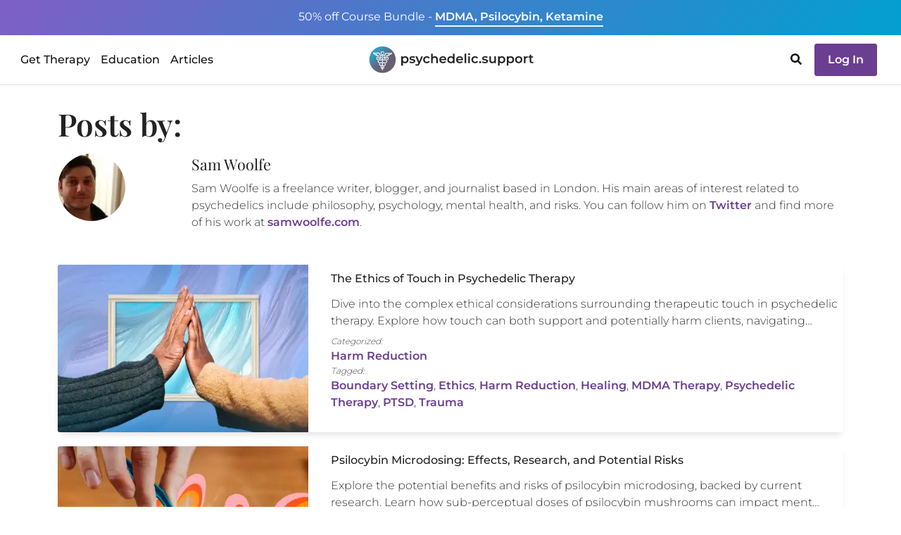

--- FILE ---
content_type: text/html
request_url: https://psychedelic.support/resources/author/samwoolfe/
body_size: 16732
content:
<!DOCTYPE html><html><head><meta charSet="utf-8"/><meta http-equiv="x-ua-compatible" content="ie=edge"/><meta name="viewport" content="width=device-width, initial-scale=1, shrink-to-fit=no"/><meta name="generator" content="Gatsby 5.9.0"/><meta data-react-helmet="true" name="robots" content="index, follow, max-snippet:-1, max-image-preview:large, max-video-preview:-1"/><meta data-react-helmet="true" name="googlebot" content="index, follow, max-snippet:-1, max-image-preview:large, max-video-preview:-1"/><meta data-react-helmet="true" name="bingbot" content="index, follow, max-snippet:-1, max-image-preview:large, max-video-preview:-1"/><meta data-react-helmet="true" name="description" content="Sam Woolfe is an author on Psychedelic Support.  Psychedelic Support is the trusted source for Psychedelic Therapy news and information."/><meta data-react-helmet="true" name="image" content="https://psychedelic.support/img/0322_1_og.jpg"/><meta data-react-helmet="true" property="og:url" content="https://psychedelic.support/resources/author/samwoolfe/"/><meta data-react-helmet="true" property="og:title" content="Discover posts written by Sam Woolfe"/><meta data-react-helmet="true" property="og:description" content="Sam Woolfe is an author on Psychedelic Support.  Psychedelic Support is the trusted source for Psychedelic Therapy news and information."/><meta data-react-helmet="true" property="og:image" content="https://psychedelic.support/img/0322_1_og.jpg"/><meta data-react-helmet="true" name="twitter:card" content="summary_large_image"/><meta data-react-helmet="true" name="twitter:creator" content="@psychedelicsupport"/><meta data-react-helmet="true" name="twitter:title" content="Discover posts written by Sam Woolfe"/><meta data-react-helmet="true" name="twitter:description" content="Sam Woolfe is an author on Psychedelic Support.  Psychedelic Support is the trusted source for Psychedelic Therapy news and information."/><meta data-react-helmet="true" name="twitter:image" content="https://psychedelic.support/img/0322_1_og.jpg"/><link data-identity="gatsby-global-css" href="/styles.70b5faeb392e2c7c7e04.css" rel="stylesheet" type="text/css"/><title data-react-helmet="true">Discover posts written by Sam Woolfe · Psychedelic Support</title><link data-react-helmet="true" rel="canonical" href="https://psychedelic.support/resources/author/samwoolfe/"/><style>.gatsby-image-wrapper{position:relative;overflow:hidden}.gatsby-image-wrapper picture.object-fit-polyfill{position:static!important}.gatsby-image-wrapper img{bottom:0;height:100%;left:0;margin:0;max-width:none;padding:0;position:absolute;right:0;top:0;width:100%;object-fit:cover}.gatsby-image-wrapper [data-main-image]{opacity:0;transform:translateZ(0);transition:opacity .25s linear;will-change:opacity}.gatsby-image-wrapper-constrained{display:inline-block;vertical-align:top}</style><noscript><style>.gatsby-image-wrapper noscript [data-main-image]{opacity:1!important}.gatsby-image-wrapper [data-placeholder-image]{opacity:0!important}</style></noscript><script type="module">const e="undefined"!=typeof HTMLImageElement&&"loading"in HTMLImageElement.prototype;e&&document.body.addEventListener("load",(function(e){const t=e.target;if(void 0===t.dataset.mainImage)return;if(void 0===t.dataset.gatsbyImageSsr)return;let a=null,n=t;for(;null===a&&n;)void 0!==n.parentNode.dataset.gatsbyImageWrapper&&(a=n.parentNode),n=n.parentNode;const o=a.querySelector("[data-placeholder-image]"),r=new Image;r.src=t.currentSrc,r.decode().catch((()=>{})).then((()=>{t.style.opacity=1,o&&(o.style.opacity=0,o.style.transition="opacity 500ms linear")}))}),!0);</script><link rel="sitemap" type="application/xml" href="/sitemap-static.xml/sitemap-index.xml"/><link rel="preload" as="font" type="font/woff2" crossorigin="anonymous" href="/static/webfonts/s/montserrat/v31/JTUHjIg1_i6t8kCHKm4532VJOt5-QNFgpCs16Hw5aXo.woff2"/><link rel="preload" as="font" type="font/woff2" crossorigin="anonymous" href="/static/webfonts/s/montserrat/v31/JTUHjIg1_i6t8kCHKm4532VJOt5-QNFgpCtr6Hw5aXo.woff2"/><link rel="preload" as="font" type="font/woff2" crossorigin="anonymous" href="/static/webfonts/s/montserrat/v31/JTUHjIg1_i6t8kCHKm4532VJOt5-QNFgpCtZ6Hw5aXo.woff2"/><link rel="preload" as="font" type="font/woff2" crossorigin="anonymous" href="/static/webfonts/s/montserrat/v31/JTUHjIg1_i6t8kCHKm4532VJOt5-QNFgpCu173w5aXo.woff2"/><link rel="preload" as="font" type="font/woff2" crossorigin="anonymous" href="/static/webfonts/s/playfairdisplay/v40/nuFvD-vYSZviVYUb_rj3ij__anPXJzDwcbmjWBN2PKdFvXDXbtM.woff2"/><link rel="preload" as="font" type="font/woff2" crossorigin="anonymous" href="/static/webfonts/s/playfairdisplay/v40/nuFvD-vYSZviVYUb_rj3ij__anPXJzDwcbmjWBN2PKebunDXbtM.woff2"/><style>@font-face{font-display:swap;font-family:Montserrat;font-style:normal;font-weight:300;src:url(/static/webfonts/s/montserrat/v31/JTUHjIg1_i6t8kCHKm4532VJOt5-QNFgpCs16Hw5aXo.woff2) format("woff2")}@font-face{font-display:swap;font-family:Montserrat;font-style:normal;font-weight:400;src:url(/static/webfonts/s/montserrat/v31/JTUHjIg1_i6t8kCHKm4532VJOt5-QNFgpCtr6Hw5aXo.woff2) format("woff2")}@font-face{font-display:swap;font-family:Montserrat;font-style:normal;font-weight:500;src:url(/static/webfonts/s/montserrat/v31/JTUHjIg1_i6t8kCHKm4532VJOt5-QNFgpCtZ6Hw5aXo.woff2) format("woff2")}@font-face{font-display:swap;font-family:Montserrat;font-style:normal;font-weight:600;src:url(/static/webfonts/s/montserrat/v31/JTUHjIg1_i6t8kCHKm4532VJOt5-QNFgpCu173w5aXo.woff2) format("woff2")}@font-face{font-display:swap;font-family:Montserrat;font-style:normal;font-weight:300;src:url(/static/webfonts/s/montserrat/v31/JTUHjIg1_i6t8kCHKm4532VJOt5-QNFgpCs16Hw5aXw.woff) format("woff")}@font-face{font-display:swap;font-family:Montserrat;font-style:normal;font-weight:400;src:url(/static/webfonts/s/montserrat/v31/JTUHjIg1_i6t8kCHKm4532VJOt5-QNFgpCtr6Hw5aXw.woff) format("woff")}@font-face{font-display:swap;font-family:Montserrat;font-style:normal;font-weight:500;src:url(/static/webfonts/s/montserrat/v31/JTUHjIg1_i6t8kCHKm4532VJOt5-QNFgpCtZ6Hw5aXw.woff) format("woff")}@font-face{font-display:swap;font-family:Montserrat;font-style:normal;font-weight:600;src:url(/static/webfonts/s/montserrat/v31/JTUHjIg1_i6t8kCHKm4532VJOt5-QNFgpCu173w5aXw.woff) format("woff")}@font-face{font-display:swap;font-family:Playfair Display;font-style:normal;font-weight:400;src:url(/static/webfonts/s/playfairdisplay/v40/nuFvD-vYSZviVYUb_rj3ij__anPXJzDwcbmjWBN2PKdFvXDXbtM.woff2) format("woff2")}@font-face{font-display:swap;font-family:Playfair Display;font-style:normal;font-weight:600;src:url(/static/webfonts/s/playfairdisplay/v40/nuFvD-vYSZviVYUb_rj3ij__anPXJzDwcbmjWBN2PKebunDXbtM.woff2) format("woff2")}@font-face{font-display:swap;font-family:Playfair Display;font-style:normal;font-weight:400;src:url(/static/webfonts/s/playfairdisplay/v40/nuFvD-vYSZviVYUb_rj3ij__anPXJzDwcbmjWBN2PKdFvXDXbtU.woff) format("woff")}@font-face{font-display:swap;font-family:Playfair Display;font-style:normal;font-weight:600;src:url(/static/webfonts/s/playfairdisplay/v40/nuFvD-vYSZviVYUb_rj3ij__anPXJzDwcbmjWBN2PKebunDXbtU.woff) format("woff")}</style><script id="cookieyes" type="text/javascript" src="https://cdn-cookieyes.com/client_data/fc0ca3212d8f8435e4b5e773/script.js"></script></head><body><div id="___gatsby"><div style="outline:none" tabindex="-1" id="gatsby-focus-wrapper"><div style="height:120px" class="wrapper-navbar"><div class="visibility-hidden"><div>Get Therapy<a href="/network/">Find a Licensed Provider</a><a href="/community/">Join a Community Group</a><a href="/resources/how-to-join-psychedelic-clinical-trial/">Join a Clinical Trial</a></div><div>Education<a href="/education/">Courses &amp; Trainings</a><a href="/education/free-courses/">Free Courses</a><a href="/continuing-education/">Continuing Education</a><a href="/professional-connect/">Professional Connect</a><a href="/monthly-speaker-professional-networking/">Speaker Series</a><a href="/psychedelic-education-scholarship/">Diversity Scholarship</a></div><div>Articles<a href="/articles/">All Articles</a><a href="/articles/category/featured/">Featured Articles</a><a href="/articles/category/psychedelic-substance-guides/">Substance Guides</a><a href="/articles/category/psychedelic-professional-interviews/">Psychedelic Professional Interviews</a></div></div><div class="top-strip text-center open fixed"><div class="container"><div class="promotion d-none d-md-inline"><a href="/education/foundational-course-bundle-psilocybin-mdma-ketamine/"><span class="fw400">50% off Course Bundle - </span> <span class="underline fw600">MDMA, Psilocybin, Ketamine</span></a></div><div class="promotion d-inline d-md-none"><a href="/education/foundational-course-bundle-psilocybin-mdma-ketamine/"><span class="fw400">50% off Course Bundle - </span> <span class="underline fw600">MDMA, Psilocybin, Ketamine</span></a></div></div></div><nav class="abs-top 
           navbar-white
           top-strip-open navbar navbar-expand-lg"><div class="container-fluid"><div class="d-flex w100 container"><div style="width:100%"><div class="d-none d-lg-inline"><div class="top-nav-lg d-flex justify-content-between align-items-center"><div class="nav-block"><div class="desktop-nav"><ul class="navbar-nav "><li style="padding:23px 5px" class="nav-providers nav-item"><a class="alink ">Get Therapy</a></li><li style="padding:23px 5px" class="nav-providers nav-item"><a class="alink ">Education</a></li><li style="padding:23px 5px" class="nav-providers nav-item"><a class="alink ">Articles</a></li></ul><div class="visibility-hidden"><nav class="fixed-top d-flex flex-row justify-content-start desktop-menu top-strip-open navbar"><div class="container-fluid"><div class="menu pt-3"><div><ul class="navbar-nav"></ul></div></div></div></nav></div></div></div><div class="nav-block text-center"><a href="/"><img src="/static/logo-846a5d58cc859c3a6602ac1c9dd0276c.svg" alt="Psychedelic Support Logo" title="Go to Psychedelic Support Home" style="height:42px"/></a></div><div class="nav-block"><ul class="navbar-nav"><li class="nav-cart me-2 nav-item"><div class="nav-cart cursor-pointer"></div></li><li class="nav-providers me-2 nav-item"><svg aria-hidden="true" focusable="false" data-prefix="fas" data-icon="search" class="svg-inline--fa fa-search fa-w-16 cursor-pointer" role="img" xmlns="http://www.w3.org/2000/svg" viewBox="0 0 512 512"><path fill="currentColor" d="M505 442.7L405.3 343c-4.5-4.5-10.6-7-17-7H372c27.6-35.3 44-79.7 44-128C416 93.1 322.9 0 208 0S0 93.1 0 208s93.1 208 208 208c48.3 0 92.7-16.4 128-44v16.3c0 6.4 2.5 12.5 7 17l99.7 99.7c9.4 9.4 24.6 9.4 33.9 0l28.3-28.3c9.4-9.4 9.4-24.6.1-34zM208 336c-70.7 0-128-57.2-128-128 0-70.7 57.2-128 128-128 70.7 0 128 57.2 128 128 0 70.7-57.2 128-128 128z"></path></svg></li><li class="nav-login nav-item"><div><a href="/login/"><button class="login-btn btn btn-secondary">Log In</button></a></div></li></ul></div></div></div><div class="d-lg-none d-flex"><div class="top-nav d-lg-none d-flex flex-row justify-content-between align-items-center"><div><a href="/"><img src="/static/logo-846a5d58cc859c3a6602ac1c9dd0276c.svg" alt="Psychedelic Support Logo" title="Go to Psychedelic Support Home" style="height:42px"/></a></div><div class="mobile-nav"><div id="tour-navbar-mobile"><button aria-expanded="false" class="navbar-toggler navbar-toggler "><span class="navbar-toggler-bar bar1"></span><span class="navbar-toggler-bar bar2"></span><span class="navbar-toggler-bar bar3"></span></button></div></div></div></div></div></div></div></nav></div><div class="main"><div class="author-module--authorArchive--16926 container"><div class="mb-2 row"><div class="col"><h1>Posts by:</h1></div></div><div class="mb-5"><div class="author card-plain mt-3 card"><div class="card-body"><div class="row"><div class="col-md-2 col-lg-2"><div data-gatsby-image-wrapper="" style="width:100px;height:100px" class="gatsby-image-wrapper"><img aria-hidden="true" data-placeholder-image="" style="opacity:1;transition:opacity 500ms linear" decoding="async" src="[data-uri]" alt=""/><picture><source type="image/webp" data-srcset="/static/38d0e2344cfbdfff0977b9471433059e/d8057/Sam-100x100.webp 100w" sizes="100px"/><img data-gatsby-image-ssr="" class="card-img" data-main-image="" style="opacity:0" sizes="100px" decoding="async" loading="lazy" data-src="/static/38d0e2344cfbdfff0977b9471433059e/e07e1/Sam-100x100.jpg" data-srcset="/static/38d0e2344cfbdfff0977b9471433059e/e07e1/Sam-100x100.jpg 100w" alt="Author: Sam Woolfe"/></picture><noscript><picture><source type="image/webp" srcSet="/static/38d0e2344cfbdfff0977b9471433059e/d8057/Sam-100x100.webp 100w" sizes="100px"/><img data-gatsby-image-ssr="" class="card-img" data-main-image="" style="opacity:0" sizes="100px" decoding="async" loading="lazy" src="/static/38d0e2344cfbdfff0977b9471433059e/e07e1/Sam-100x100.jpg" srcSet="/static/38d0e2344cfbdfff0977b9471433059e/e07e1/Sam-100x100.jpg 100w" alt="Author: Sam Woolfe"/></picture></noscript><script type="module">const t="undefined"!=typeof HTMLImageElement&&"loading"in HTMLImageElement.prototype;if(t){const t=document.querySelectorAll("img[data-main-image]");for(let e of t){e.dataset.src&&(e.setAttribute("src",e.dataset.src),e.removeAttribute("data-src")),e.dataset.srcset&&(e.setAttribute("srcset",e.dataset.srcset),e.removeAttribute("data-srcset"));const t=e.parentNode.querySelectorAll("source[data-srcset]");for(let e of t)e.setAttribute("srcset",e.dataset.srcset),e.removeAttribute("data-srcset");e.complete&&(e.style.opacity=1,e.parentNode.parentNode.querySelector("[data-placeholder-image]").style.opacity=0)}}</script></div></div><div class="col"><h5>Sam Woolfe</h5><div>Sam Woolfe is a freelance writer, blogger, and journalist based in London. His main areas of interest related to psychedelics include philosophy, psychology, mental health, and risks. You can follow him on <a href="https://twitter.com/samwoolfe">Twitter</a> and find more of his work at <a href="https://samwoolfe.com">samwoolfe.com</a>.</div></div></div></div></div></div><div class="mt-2"><div data-id="cG9zdDo2NTA0OA==" id="post-preview-undefined" class="archive-card h-100 card"><div class="card-body"><div class="row"><div class="col-12 col-md-4"><a href="/resources/ethics-therapeutic-touch-in-psychedelic-therapy/"><div data-gatsby-image-wrapper="" class="gatsby-image-wrapper gatsby-image-wrapper-constrained"><div style="max-width:454px;display:block"><img alt="" role="presentation" aria-hidden="true" src="data:image/svg+xml;charset=utf-8,%3Csvg%20height=&#x27;303&#x27;%20width=&#x27;454&#x27;%20xmlns=&#x27;http://www.w3.org/2000/svg&#x27;%20version=&#x27;1.1&#x27;%3E%3C/svg%3E" style="max-width:100%;display:block;position:static"/></div><img aria-hidden="true" data-placeholder-image="" style="opacity:1;transition:opacity 500ms linear" decoding="async" src="[data-uri]" alt=""/><picture><source type="image/webp" data-srcset="/static/02fe168617f76d7a51bff1de73b8caf2/a072b/Blog_The-Ethics-of-Touch-in-Psychedelic-Therapy.webp 114w,/static/02fe168617f76d7a51bff1de73b8caf2/3907f/Blog_The-Ethics-of-Touch-in-Psychedelic-Therapy.webp 227w,/static/02fe168617f76d7a51bff1de73b8caf2/36934/Blog_The-Ethics-of-Touch-in-Psychedelic-Therapy.webp 454w,/static/02fe168617f76d7a51bff1de73b8caf2/4b206/Blog_The-Ethics-of-Touch-in-Psychedelic-Therapy.webp 908w" sizes="(min-width: 454px) 454px, 100vw"/><img data-gatsby-image-ssr="" class="img-fluid" data-main-image="" style="opacity:0" sizes="(min-width: 454px) 454px, 100vw" decoding="async" loading="lazy" data-src="/static/02fe168617f76d7a51bff1de73b8caf2/77260/Blog_The-Ethics-of-Touch-in-Psychedelic-Therapy.jpg" data-srcset="/static/02fe168617f76d7a51bff1de73b8caf2/c56ab/Blog_The-Ethics-of-Touch-in-Psychedelic-Therapy.jpg 114w,/static/02fe168617f76d7a51bff1de73b8caf2/f7bc1/Blog_The-Ethics-of-Touch-in-Psychedelic-Therapy.jpg 227w,/static/02fe168617f76d7a51bff1de73b8caf2/77260/Blog_The-Ethics-of-Touch-in-Psychedelic-Therapy.jpg 454w,/static/02fe168617f76d7a51bff1de73b8caf2/500fe/Blog_The-Ethics-of-Touch-in-Psychedelic-Therapy.jpg 908w" alt="Therapeutic touch. A photograph of a hand from each of two people held up to each other. The person on the left is wearing a dark blue-grey jersey, and the one on the right is wearing a mustard yellow one. In the background is a marbled purple, blue and whte background with a white frame around part of it."/></picture><noscript><picture><source type="image/webp" srcSet="/static/02fe168617f76d7a51bff1de73b8caf2/a072b/Blog_The-Ethics-of-Touch-in-Psychedelic-Therapy.webp 114w,/static/02fe168617f76d7a51bff1de73b8caf2/3907f/Blog_The-Ethics-of-Touch-in-Psychedelic-Therapy.webp 227w,/static/02fe168617f76d7a51bff1de73b8caf2/36934/Blog_The-Ethics-of-Touch-in-Psychedelic-Therapy.webp 454w,/static/02fe168617f76d7a51bff1de73b8caf2/4b206/Blog_The-Ethics-of-Touch-in-Psychedelic-Therapy.webp 908w" sizes="(min-width: 454px) 454px, 100vw"/><img data-gatsby-image-ssr="" class="img-fluid" data-main-image="" style="opacity:0" sizes="(min-width: 454px) 454px, 100vw" decoding="async" loading="lazy" src="/static/02fe168617f76d7a51bff1de73b8caf2/77260/Blog_The-Ethics-of-Touch-in-Psychedelic-Therapy.jpg" srcSet="/static/02fe168617f76d7a51bff1de73b8caf2/c56ab/Blog_The-Ethics-of-Touch-in-Psychedelic-Therapy.jpg 114w,/static/02fe168617f76d7a51bff1de73b8caf2/f7bc1/Blog_The-Ethics-of-Touch-in-Psychedelic-Therapy.jpg 227w,/static/02fe168617f76d7a51bff1de73b8caf2/77260/Blog_The-Ethics-of-Touch-in-Psychedelic-Therapy.jpg 454w,/static/02fe168617f76d7a51bff1de73b8caf2/500fe/Blog_The-Ethics-of-Touch-in-Psychedelic-Therapy.jpg 908w" alt="Therapeutic touch. A photograph of a hand from each of two people held up to each other. The person on the left is wearing a dark blue-grey jersey, and the one on the right is wearing a mustard yellow one. In the background is a marbled purple, blue and whte background with a white frame around part of it."/></picture></noscript><script type="module">const t="undefined"!=typeof HTMLImageElement&&"loading"in HTMLImageElement.prototype;if(t){const t=document.querySelectorAll("img[data-main-image]");for(let e of t){e.dataset.src&&(e.setAttribute("src",e.dataset.src),e.removeAttribute("data-src")),e.dataset.srcset&&(e.setAttribute("srcset",e.dataset.srcset),e.removeAttribute("data-srcset"));const t=e.parentNode.querySelectorAll("source[data-srcset]");for(let e of t)e.setAttribute("srcset",e.dataset.srcset),e.removeAttribute("data-srcset");e.complete&&(e.style.opacity=1,e.parentNode.parentNode.querySelector("[data-placeholder-image]").style.opacity=0)}}</script></div></a></div><div class="col-12 col-md-8"><div class="post-desc"><div class="row"><div class="col"><a href="/resources/ethics-therapeutic-touch-in-psychedelic-therapy/"><div class="entry-title card-title">The Ethics of Touch in Psychedelic Therapy</div></a></div></div><div class="mb-2 row"><div class="col"></div></div><div class="row"><div class="help-text col">Categorized:</div></div><div class="row"><div class="col"><a href="/articles/category/harm-reduction/">Harm Reduction</a></div></div><div class="row"><div class="help-text col">Tagged:</div></div><div class="row"><div class="col"><a href="/resources/tag/boundary-setting/">Boundary Setting</a>, <a href="/resources/tag/ethics/">Ethics</a>, <a href="/resources/tag/harm-reduction/">Harm Reduction</a>, <a href="/resources/tag/healing/">Healing</a>, <a href="/resources/tag/mdma-therapy/">MDMA Therapy</a>, <a href="/resources/tag/psychedelic-therapy/">Psychedelic Therapy</a>, <a href="/resources/tag/ptsd/">PTSD</a>, <a href="/resources/tag/trauma/">Trauma</a></div></div></div></div></div></div></div></div><div class="mt-2"><div data-id="cG9zdDo2NDk2Mg==" id="post-preview-undefined" class="archive-card h-100 card"><div class="card-body"><div class="row"><div class="col-12 col-md-4"><a href="/resources/psilocybin-microdosing-effects-research-risks/"><div data-gatsby-image-wrapper="" class="gatsby-image-wrapper gatsby-image-wrapper-constrained"><div style="max-width:454px;display:block"><img alt="" role="presentation" aria-hidden="true" src="data:image/svg+xml;charset=utf-8,%3Csvg%20height=&#x27;303&#x27;%20width=&#x27;454&#x27;%20xmlns=&#x27;http://www.w3.org/2000/svg&#x27;%20version=&#x27;1.1&#x27;%3E%3C/svg%3E" style="max-width:100%;display:block;position:static"/></div><img aria-hidden="true" data-placeholder-image="" style="opacity:1;transition:opacity 500ms linear" decoding="async" src="[data-uri]" alt=""/><picture><source type="image/webp" data-srcset="/static/7ac0018e8e2acd2cca3f561afe293cf5/a072b/Blog_Psilocybin-Microdosing-Effects-Research-and-Potential-Risks.webp 114w,/static/7ac0018e8e2acd2cca3f561afe293cf5/3907f/Blog_Psilocybin-Microdosing-Effects-Research-and-Potential-Risks.webp 227w,/static/7ac0018e8e2acd2cca3f561afe293cf5/36934/Blog_Psilocybin-Microdosing-Effects-Research-and-Potential-Risks.webp 454w,/static/7ac0018e8e2acd2cca3f561afe293cf5/4b206/Blog_Psilocybin-Microdosing-Effects-Research-and-Potential-Risks.webp 908w" sizes="(min-width: 454px) 454px, 100vw"/><img data-gatsby-image-ssr="" class="img-fluid" data-main-image="" style="opacity:0" sizes="(min-width: 454px) 454px, 100vw" decoding="async" loading="lazy" data-src="/static/7ac0018e8e2acd2cca3f561afe293cf5/77260/Blog_Psilocybin-Microdosing-Effects-Research-and-Potential-Risks.jpg" data-srcset="/static/7ac0018e8e2acd2cca3f561afe293cf5/c56ab/Blog_Psilocybin-Microdosing-Effects-Research-and-Potential-Risks.jpg 114w,/static/7ac0018e8e2acd2cca3f561afe293cf5/f7bc1/Blog_Psilocybin-Microdosing-Effects-Research-and-Potential-Risks.jpg 227w,/static/7ac0018e8e2acd2cca3f561afe293cf5/77260/Blog_Psilocybin-Microdosing-Effects-Research-and-Potential-Risks.jpg 454w,/static/7ac0018e8e2acd2cca3f561afe293cf5/500fe/Blog_Psilocybin-Microdosing-Effects-Research-and-Potential-Risks.jpg 908w" alt="Psilocybin Microdosing. A small scale on a wooden tabl, with a person&#x27;s hand from the top of the frame placing a small amount of psilocybin mushrooms on the scale with a tweezer-like tool. Behind this along the tablle are some wavy psychedelic linkes in shales of salmon pink."/></picture><noscript><picture><source type="image/webp" srcSet="/static/7ac0018e8e2acd2cca3f561afe293cf5/a072b/Blog_Psilocybin-Microdosing-Effects-Research-and-Potential-Risks.webp 114w,/static/7ac0018e8e2acd2cca3f561afe293cf5/3907f/Blog_Psilocybin-Microdosing-Effects-Research-and-Potential-Risks.webp 227w,/static/7ac0018e8e2acd2cca3f561afe293cf5/36934/Blog_Psilocybin-Microdosing-Effects-Research-and-Potential-Risks.webp 454w,/static/7ac0018e8e2acd2cca3f561afe293cf5/4b206/Blog_Psilocybin-Microdosing-Effects-Research-and-Potential-Risks.webp 908w" sizes="(min-width: 454px) 454px, 100vw"/><img data-gatsby-image-ssr="" class="img-fluid" data-main-image="" style="opacity:0" sizes="(min-width: 454px) 454px, 100vw" decoding="async" loading="lazy" src="/static/7ac0018e8e2acd2cca3f561afe293cf5/77260/Blog_Psilocybin-Microdosing-Effects-Research-and-Potential-Risks.jpg" srcSet="/static/7ac0018e8e2acd2cca3f561afe293cf5/c56ab/Blog_Psilocybin-Microdosing-Effects-Research-and-Potential-Risks.jpg 114w,/static/7ac0018e8e2acd2cca3f561afe293cf5/f7bc1/Blog_Psilocybin-Microdosing-Effects-Research-and-Potential-Risks.jpg 227w,/static/7ac0018e8e2acd2cca3f561afe293cf5/77260/Blog_Psilocybin-Microdosing-Effects-Research-and-Potential-Risks.jpg 454w,/static/7ac0018e8e2acd2cca3f561afe293cf5/500fe/Blog_Psilocybin-Microdosing-Effects-Research-and-Potential-Risks.jpg 908w" alt="Psilocybin Microdosing. A small scale on a wooden tabl, with a person&#x27;s hand from the top of the frame placing a small amount of psilocybin mushrooms on the scale with a tweezer-like tool. Behind this along the tablle are some wavy psychedelic linkes in shales of salmon pink."/></picture></noscript><script type="module">const t="undefined"!=typeof HTMLImageElement&&"loading"in HTMLImageElement.prototype;if(t){const t=document.querySelectorAll("img[data-main-image]");for(let e of t){e.dataset.src&&(e.setAttribute("src",e.dataset.src),e.removeAttribute("data-src")),e.dataset.srcset&&(e.setAttribute("srcset",e.dataset.srcset),e.removeAttribute("data-srcset"));const t=e.parentNode.querySelectorAll("source[data-srcset]");for(let e of t)e.setAttribute("srcset",e.dataset.srcset),e.removeAttribute("data-srcset");e.complete&&(e.style.opacity=1,e.parentNode.parentNode.querySelector("[data-placeholder-image]").style.opacity=0)}}</script></div></a></div><div class="col-12 col-md-8"><div class="post-desc"><div class="row"><div class="col"><a href="/resources/psilocybin-microdosing-effects-research-risks/"><div class="entry-title card-title">Psilocybin Microdosing: Effects, Research, and Potential Risks</div></a></div></div><div class="mb-2 row"><div class="col"></div></div><div class="row"><div class="help-text col">Categorized:</div></div><div class="row"><div class="col"><a href="/articles/category/research/">Research</a></div></div><div class="row"><div class="help-text col">Tagged:</div></div><div class="row"><div class="col"><a href="/resources/tag/anxiety/">Anxiety</a>, <a href="/resources/tag/depression/">Depression</a>, <a href="/resources/tag/mental-health/">Mental Health</a>, <a href="/resources/tag/microdosing/">Microdosing</a>, <a href="/resources/tag/psilocybin/">Psilocybin</a>, <a href="/resources/tag/psilocybin-therapy/">Psilocybin Therapy</a>, <a href="/resources/tag/psychedelic-research/">Psychedelic Research</a>, <a href="/resources/tag/psychedelics/">Psychedelics</a></div></div></div></div></div></div></div></div><div class="mt-2"><div data-id="cG9zdDo2NDYxOA==" id="post-preview-undefined" class="archive-card h-100 card"><div class="card-body"><div class="row"><div class="col-12 col-md-4"><a href="/resources/where-legalized-mdma-assisted-psychotherapy/"><div data-gatsby-image-wrapper="" class="gatsby-image-wrapper gatsby-image-wrapper-constrained"><div style="max-width:454px;display:block"><img alt="" role="presentation" aria-hidden="true" src="data:image/svg+xml;charset=utf-8,%3Csvg%20height=&#x27;303&#x27;%20width=&#x27;454&#x27;%20xmlns=&#x27;http://www.w3.org/2000/svg&#x27;%20version=&#x27;1.1&#x27;%3E%3C/svg%3E" style="max-width:100%;display:block;position:static"/></div><img aria-hidden="true" data-placeholder-image="" style="opacity:1;transition:opacity 500ms linear" decoding="async" src="[data-uri]" alt=""/><picture><source type="image/webp" data-srcset="/static/73a241d6f8cd614b29e466a50fbb2c30/a072b/Blog_Where-is-MDMA-Assisted-Psychotherapy-Legal.webp 114w,/static/73a241d6f8cd614b29e466a50fbb2c30/3907f/Blog_Where-is-MDMA-Assisted-Psychotherapy-Legal.webp 227w,/static/73a241d6f8cd614b29e466a50fbb2c30/36934/Blog_Where-is-MDMA-Assisted-Psychotherapy-Legal.webp 454w,/static/73a241d6f8cd614b29e466a50fbb2c30/4b206/Blog_Where-is-MDMA-Assisted-Psychotherapy-Legal.webp 908w" sizes="(min-width: 454px) 454px, 100vw"/><img data-gatsby-image-ssr="" class="img-fluid" data-main-image="" style="opacity:0" sizes="(min-width: 454px) 454px, 100vw" decoding="async" loading="lazy" data-src="/static/73a241d6f8cd614b29e466a50fbb2c30/77260/Blog_Where-is-MDMA-Assisted-Psychotherapy-Legal.jpg" data-srcset="/static/73a241d6f8cd614b29e466a50fbb2c30/c56ab/Blog_Where-is-MDMA-Assisted-Psychotherapy-Legal.jpg 114w,/static/73a241d6f8cd614b29e466a50fbb2c30/f7bc1/Blog_Where-is-MDMA-Assisted-Psychotherapy-Legal.jpg 227w,/static/73a241d6f8cd614b29e466a50fbb2c30/77260/Blog_Where-is-MDMA-Assisted-Psychotherapy-Legal.jpg 454w,/static/73a241d6f8cd614b29e466a50fbb2c30/500fe/Blog_Where-is-MDMA-Assisted-Psychotherapy-Legal.jpg 908w" alt="Legalized MDMA-Assisted Psychotherapy. Photo of a person sitting in therapy on a couch. There is a bookshelf behind them, and they are crossing their arms. Across from them is the therapist, with a graphic of a speech bubble containing icons that imply they are discussing MDMA-assisted psychotherapy."/></picture><noscript><picture><source type="image/webp" srcSet="/static/73a241d6f8cd614b29e466a50fbb2c30/a072b/Blog_Where-is-MDMA-Assisted-Psychotherapy-Legal.webp 114w,/static/73a241d6f8cd614b29e466a50fbb2c30/3907f/Blog_Where-is-MDMA-Assisted-Psychotherapy-Legal.webp 227w,/static/73a241d6f8cd614b29e466a50fbb2c30/36934/Blog_Where-is-MDMA-Assisted-Psychotherapy-Legal.webp 454w,/static/73a241d6f8cd614b29e466a50fbb2c30/4b206/Blog_Where-is-MDMA-Assisted-Psychotherapy-Legal.webp 908w" sizes="(min-width: 454px) 454px, 100vw"/><img data-gatsby-image-ssr="" class="img-fluid" data-main-image="" style="opacity:0" sizes="(min-width: 454px) 454px, 100vw" decoding="async" loading="lazy" src="/static/73a241d6f8cd614b29e466a50fbb2c30/77260/Blog_Where-is-MDMA-Assisted-Psychotherapy-Legal.jpg" srcSet="/static/73a241d6f8cd614b29e466a50fbb2c30/c56ab/Blog_Where-is-MDMA-Assisted-Psychotherapy-Legal.jpg 114w,/static/73a241d6f8cd614b29e466a50fbb2c30/f7bc1/Blog_Where-is-MDMA-Assisted-Psychotherapy-Legal.jpg 227w,/static/73a241d6f8cd614b29e466a50fbb2c30/77260/Blog_Where-is-MDMA-Assisted-Psychotherapy-Legal.jpg 454w,/static/73a241d6f8cd614b29e466a50fbb2c30/500fe/Blog_Where-is-MDMA-Assisted-Psychotherapy-Legal.jpg 908w" alt="Legalized MDMA-Assisted Psychotherapy. Photo of a person sitting in therapy on a couch. There is a bookshelf behind them, and they are crossing their arms. Across from them is the therapist, with a graphic of a speech bubble containing icons that imply they are discussing MDMA-assisted psychotherapy."/></picture></noscript><script type="module">const t="undefined"!=typeof HTMLImageElement&&"loading"in HTMLImageElement.prototype;if(t){const t=document.querySelectorAll("img[data-main-image]");for(let e of t){e.dataset.src&&(e.setAttribute("src",e.dataset.src),e.removeAttribute("data-src")),e.dataset.srcset&&(e.setAttribute("srcset",e.dataset.srcset),e.removeAttribute("data-srcset"));const t=e.parentNode.querySelectorAll("source[data-srcset]");for(let e of t)e.setAttribute("srcset",e.dataset.srcset),e.removeAttribute("data-srcset");e.complete&&(e.style.opacity=1,e.parentNode.parentNode.querySelector("[data-placeholder-image]").style.opacity=0)}}</script></div></a></div><div class="col-12 col-md-8"><div class="post-desc"><div class="row"><div class="col"><a href="/resources/where-legalized-mdma-assisted-psychotherapy/"><div class="entry-title card-title">Where is MDMA-Assisted Psychotherapy Legal?</div></a></div></div><div class="mb-2 row"><div class="col"></div></div><div class="row"><div class="help-text col">Categorized:</div></div><div class="row"><div class="col"><a href="/articles/category/mental-health/">Mental Health</a></div></div><div class="row"><div class="help-text col">Tagged:</div></div><div class="row"><div class="col"><a href="/resources/tag/ethics/">Ethics</a>, <a href="/resources/tag/mdma/">MDMA</a>, <a href="/resources/tag/mdma-therapy/">MDMA Therapy</a>, <a href="/resources/tag/psychedelic-clinical-trial/">Psychedelic Clinical Trial</a>, <a href="/resources/tag/psychedelic-medicine/">Psychedelic Medicine</a>, <a href="/resources/tag/psychedelic-research/">Psychedelic Research</a>, <a href="/resources/tag/psychedelic-therapy/">Psychedelic Therapy</a>, <a href="/resources/tag/ptsd/">PTSD</a></div></div></div></div></div></div></div></div><div class="mt-2"><div data-id="cG9zdDo2NDQ1MQ==" id="post-preview-undefined" class="archive-card h-100 card"><div class="card-body"><div class="row"><div class="col-12 col-md-4"><a href="/resources/find-trustworthy-avoid-shady-psychedelic-retreat/"><div data-gatsby-image-wrapper="" class="gatsby-image-wrapper gatsby-image-wrapper-constrained"><div style="max-width:454px;display:block"><img alt="" role="presentation" aria-hidden="true" src="data:image/svg+xml;charset=utf-8,%3Csvg%20height=&#x27;303&#x27;%20width=&#x27;454&#x27;%20xmlns=&#x27;http://www.w3.org/2000/svg&#x27;%20version=&#x27;1.1&#x27;%3E%3C/svg%3E" style="max-width:100%;display:block;position:static"/></div><img aria-hidden="true" data-placeholder-image="" style="opacity:1;transition:opacity 500ms linear" decoding="async" src="[data-uri]" alt=""/><picture><source type="image/webp" data-srcset="/static/5311315b1fbbf9315bdfc319fd7c427d/a072b/Blog_How-to-Find-a-Trustworthy-Psychedelic-Retreat.webp 114w,/static/5311315b1fbbf9315bdfc319fd7c427d/3907f/Blog_How-to-Find-a-Trustworthy-Psychedelic-Retreat.webp 227w,/static/5311315b1fbbf9315bdfc319fd7c427d/36934/Blog_How-to-Find-a-Trustworthy-Psychedelic-Retreat.webp 454w,/static/5311315b1fbbf9315bdfc319fd7c427d/4b206/Blog_How-to-Find-a-Trustworthy-Psychedelic-Retreat.webp 908w" sizes="(min-width: 454px) 454px, 100vw"/><img data-gatsby-image-ssr="" class="img-fluid" data-main-image="" style="opacity:0" sizes="(min-width: 454px) 454px, 100vw" decoding="async" loading="lazy" data-src="/static/5311315b1fbbf9315bdfc319fd7c427d/77260/Blog_How-to-Find-a-Trustworthy-Psychedelic-Retreat.jpg" data-srcset="/static/5311315b1fbbf9315bdfc319fd7c427d/c56ab/Blog_How-to-Find-a-Trustworthy-Psychedelic-Retreat.jpg 114w,/static/5311315b1fbbf9315bdfc319fd7c427d/f7bc1/Blog_How-to-Find-a-Trustworthy-Psychedelic-Retreat.jpg 227w,/static/5311315b1fbbf9315bdfc319fd7c427d/77260/Blog_How-to-Find-a-Trustworthy-Psychedelic-Retreat.jpg 454w,/static/5311315b1fbbf9315bdfc319fd7c427d/500fe/Blog_How-to-Find-a-Trustworthy-Psychedelic-Retreat.jpg 908w" alt="Trustworthy Psychedelic Retreats. A side view of a laptop with someone&#x27;s hands typing on it. Overlayed on the image is a semi-sheer search bar with the words &quot;Psychedelic Retreat&quot; typed in it. There are also dreamy, sparkly, colorful leaves in the top-left and bottom-right corners of the image."/></picture><noscript><picture><source type="image/webp" srcSet="/static/5311315b1fbbf9315bdfc319fd7c427d/a072b/Blog_How-to-Find-a-Trustworthy-Psychedelic-Retreat.webp 114w,/static/5311315b1fbbf9315bdfc319fd7c427d/3907f/Blog_How-to-Find-a-Trustworthy-Psychedelic-Retreat.webp 227w,/static/5311315b1fbbf9315bdfc319fd7c427d/36934/Blog_How-to-Find-a-Trustworthy-Psychedelic-Retreat.webp 454w,/static/5311315b1fbbf9315bdfc319fd7c427d/4b206/Blog_How-to-Find-a-Trustworthy-Psychedelic-Retreat.webp 908w" sizes="(min-width: 454px) 454px, 100vw"/><img data-gatsby-image-ssr="" class="img-fluid" data-main-image="" style="opacity:0" sizes="(min-width: 454px) 454px, 100vw" decoding="async" loading="lazy" src="/static/5311315b1fbbf9315bdfc319fd7c427d/77260/Blog_How-to-Find-a-Trustworthy-Psychedelic-Retreat.jpg" srcSet="/static/5311315b1fbbf9315bdfc319fd7c427d/c56ab/Blog_How-to-Find-a-Trustworthy-Psychedelic-Retreat.jpg 114w,/static/5311315b1fbbf9315bdfc319fd7c427d/f7bc1/Blog_How-to-Find-a-Trustworthy-Psychedelic-Retreat.jpg 227w,/static/5311315b1fbbf9315bdfc319fd7c427d/77260/Blog_How-to-Find-a-Trustworthy-Psychedelic-Retreat.jpg 454w,/static/5311315b1fbbf9315bdfc319fd7c427d/500fe/Blog_How-to-Find-a-Trustworthy-Psychedelic-Retreat.jpg 908w" alt="Trustworthy Psychedelic Retreats. A side view of a laptop with someone&#x27;s hands typing on it. Overlayed on the image is a semi-sheer search bar with the words &quot;Psychedelic Retreat&quot; typed in it. There are also dreamy, sparkly, colorful leaves in the top-left and bottom-right corners of the image."/></picture></noscript><script type="module">const t="undefined"!=typeof HTMLImageElement&&"loading"in HTMLImageElement.prototype;if(t){const t=document.querySelectorAll("img[data-main-image]");for(let e of t){e.dataset.src&&(e.setAttribute("src",e.dataset.src),e.removeAttribute("data-src")),e.dataset.srcset&&(e.setAttribute("srcset",e.dataset.srcset),e.removeAttribute("data-srcset"));const t=e.parentNode.querySelectorAll("source[data-srcset]");for(let e of t)e.setAttribute("srcset",e.dataset.srcset),e.removeAttribute("data-srcset");e.complete&&(e.style.opacity=1,e.parentNode.parentNode.querySelector("[data-placeholder-image]").style.opacity=0)}}</script></div></a></div><div class="col-12 col-md-8"><div class="post-desc"><div class="row"><div class="col"><a href="/resources/find-trustworthy-avoid-shady-psychedelic-retreat/"><div class="entry-title card-title">How to Find a Trustworthy Psychedelic Retreat (and Avoid Shady Ones)</div></a></div></div><div class="mb-2 row"><div class="col"></div></div><div class="row"><div class="help-text col">Categorized:</div></div><div class="row"><div class="col"><a href="/articles/category/harm-reduction/">Harm Reduction</a></div></div><div class="row"><div class="help-text col">Tagged:</div></div><div class="row"><div class="col"><a href="/resources/tag/ethics/">Ethics</a>, <a href="/resources/tag/harm-reduction/">Harm Reduction</a>, <a href="/resources/tag/healing/">Healing</a>, <a href="/resources/tag/integration/">Integration</a>, <a href="/resources/tag/mental-health/">Mental Health</a>, <a href="/resources/tag/psychedelics/">Psychedelics</a>, <a href="/resources/tag/trauma/">Trauma</a></div></div></div></div></div></div></div></div><div class="mt-2"><div data-id="cG9zdDo2NDMzOA==" id="post-preview-undefined" class="archive-card h-100 card"><div class="card-body"><div class="row"><div class="col-12 col-md-4"><a href="/resources/coming-to-terms-ketamines-addictive-potential/"><div data-gatsby-image-wrapper="" class="gatsby-image-wrapper gatsby-image-wrapper-constrained"><div style="max-width:454px;display:block"><img alt="" role="presentation" aria-hidden="true" src="data:image/svg+xml;charset=utf-8,%3Csvg%20height=&#x27;303&#x27;%20width=&#x27;454&#x27;%20xmlns=&#x27;http://www.w3.org/2000/svg&#x27;%20version=&#x27;1.1&#x27;%3E%3C/svg%3E" style="max-width:100%;display:block;position:static"/></div><img aria-hidden="true" data-placeholder-image="" style="opacity:1;transition:opacity 500ms linear" decoding="async" src="[data-uri]" alt=""/><picture><source type="image/webp" data-srcset="/static/9fc890dd5c21a615d24f36fd4c26e7f5/a072b/Blog_Coming-to-Terms-with-Ketamines-Addictive-Potential.webp 114w,/static/9fc890dd5c21a615d24f36fd4c26e7f5/3907f/Blog_Coming-to-Terms-with-Ketamines-Addictive-Potential.webp 227w,/static/9fc890dd5c21a615d24f36fd4c26e7f5/36934/Blog_Coming-to-Terms-with-Ketamines-Addictive-Potential.webp 454w,/static/9fc890dd5c21a615d24f36fd4c26e7f5/4b206/Blog_Coming-to-Terms-with-Ketamines-Addictive-Potential.webp 908w" sizes="(min-width: 454px) 454px, 100vw"/><img data-gatsby-image-ssr="" class="img-fluid" data-main-image="" style="opacity:0" sizes="(min-width: 454px) 454px, 100vw" decoding="async" loading="lazy" data-src="/static/9fc890dd5c21a615d24f36fd4c26e7f5/77260/Blog_Coming-to-Terms-with-Ketamines-Addictive-Potential.jpg" data-srcset="/static/9fc890dd5c21a615d24f36fd4c26e7f5/c56ab/Blog_Coming-to-Terms-with-Ketamines-Addictive-Potential.jpg 114w,/static/9fc890dd5c21a615d24f36fd4c26e7f5/f7bc1/Blog_Coming-to-Terms-with-Ketamines-Addictive-Potential.jpg 227w,/static/9fc890dd5c21a615d24f36fd4c26e7f5/77260/Blog_Coming-to-Terms-with-Ketamines-Addictive-Potential.jpg 454w,/static/9fc890dd5c21a615d24f36fd4c26e7f5/500fe/Blog_Coming-to-Terms-with-Ketamines-Addictive-Potential.jpg 908w" alt="An illustraion of a person in distress being comforted by another person. Behind them is a whitish cloud, and behind that, a larger looming threatening cloud with a menacing face respresenting ketamine&#x27;s addicitve potential. The background is lilac and has contains a diagram of the chemical composiition of ketamine, a small vial of ketamine, and an injection."/></picture><noscript><picture><source type="image/webp" srcSet="/static/9fc890dd5c21a615d24f36fd4c26e7f5/a072b/Blog_Coming-to-Terms-with-Ketamines-Addictive-Potential.webp 114w,/static/9fc890dd5c21a615d24f36fd4c26e7f5/3907f/Blog_Coming-to-Terms-with-Ketamines-Addictive-Potential.webp 227w,/static/9fc890dd5c21a615d24f36fd4c26e7f5/36934/Blog_Coming-to-Terms-with-Ketamines-Addictive-Potential.webp 454w,/static/9fc890dd5c21a615d24f36fd4c26e7f5/4b206/Blog_Coming-to-Terms-with-Ketamines-Addictive-Potential.webp 908w" sizes="(min-width: 454px) 454px, 100vw"/><img data-gatsby-image-ssr="" class="img-fluid" data-main-image="" style="opacity:0" sizes="(min-width: 454px) 454px, 100vw" decoding="async" loading="lazy" src="/static/9fc890dd5c21a615d24f36fd4c26e7f5/77260/Blog_Coming-to-Terms-with-Ketamines-Addictive-Potential.jpg" srcSet="/static/9fc890dd5c21a615d24f36fd4c26e7f5/c56ab/Blog_Coming-to-Terms-with-Ketamines-Addictive-Potential.jpg 114w,/static/9fc890dd5c21a615d24f36fd4c26e7f5/f7bc1/Blog_Coming-to-Terms-with-Ketamines-Addictive-Potential.jpg 227w,/static/9fc890dd5c21a615d24f36fd4c26e7f5/77260/Blog_Coming-to-Terms-with-Ketamines-Addictive-Potential.jpg 454w,/static/9fc890dd5c21a615d24f36fd4c26e7f5/500fe/Blog_Coming-to-Terms-with-Ketamines-Addictive-Potential.jpg 908w" alt="An illustraion of a person in distress being comforted by another person. Behind them is a whitish cloud, and behind that, a larger looming threatening cloud with a menacing face respresenting ketamine&#x27;s addicitve potential. The background is lilac and has contains a diagram of the chemical composiition of ketamine, a small vial of ketamine, and an injection."/></picture></noscript><script type="module">const t="undefined"!=typeof HTMLImageElement&&"loading"in HTMLImageElement.prototype;if(t){const t=document.querySelectorAll("img[data-main-image]");for(let e of t){e.dataset.src&&(e.setAttribute("src",e.dataset.src),e.removeAttribute("data-src")),e.dataset.srcset&&(e.setAttribute("srcset",e.dataset.srcset),e.removeAttribute("data-srcset"));const t=e.parentNode.querySelectorAll("source[data-srcset]");for(let e of t)e.setAttribute("srcset",e.dataset.srcset),e.removeAttribute("data-srcset");e.complete&&(e.style.opacity=1,e.parentNode.parentNode.querySelector("[data-placeholder-image]").style.opacity=0)}}</script></div></a></div><div class="col-12 col-md-8"><div class="post-desc"><div class="row"><div class="col"><a href="/resources/coming-to-terms-ketamines-addictive-potential/"><div class="entry-title card-title">Coming to Terms with Ketamine’s Addictive Potential</div></a></div></div><div class="mb-2 row"><div class="col"></div></div><div class="row"><div class="help-text col">Categorized:</div></div><div class="row"><div class="col"><a href="/articles/category/mental-health/">Mental Health</a></div></div><div class="row"><div class="help-text col">Tagged:</div></div><div class="row"><div class="col"><a href="/resources/tag/depression/">Depression</a>, <a href="/resources/tag/harm-reduction/">Harm Reduction</a>, <a href="/resources/tag/ketamine/">Ketamine</a>, <a href="/resources/tag/ketamine-assisted-psychotherapy/">Ketamine-Assisted Psychotherapy</a>, <a href="/resources/tag/mental-health/">Mental Health</a>, <a href="/resources/tag/psychedelic-medicine/">Psychedelic Medicine</a>, <a href="/resources/tag/psychedelic-research/">Psychedelic Research</a>, <a href="/resources/tag/psychedelic-therapy/">Psychedelic Therapy</a>, <a href="/resources/tag/substance-use-disorders/">Substance Use Disorders</a></div></div></div></div></div></div></div></div><div class="mt-2"><div data-id="cG9zdDo2NDI1OQ==" id="post-preview-undefined" class="archive-card h-100 card"><div class="card-body"><div class="row"><div class="col-12 col-md-4"><a href="/resources/risks-self-medicating-alone-with-psychedelics/"><div data-gatsby-image-wrapper="" class="gatsby-image-wrapper gatsby-image-wrapper-constrained"><div style="max-width:454px;display:block"><img alt="" role="presentation" aria-hidden="true" src="data:image/svg+xml;charset=utf-8,%3Csvg%20height=&#x27;303&#x27;%20width=&#x27;454&#x27;%20xmlns=&#x27;http://www.w3.org/2000/svg&#x27;%20version=&#x27;1.1&#x27;%3E%3C/svg%3E" style="max-width:100%;display:block;position:static"/></div><img aria-hidden="true" data-placeholder-image="" style="opacity:1;transition:opacity 500ms linear" decoding="async" src="[data-uri]" alt=""/><picture><source type="image/webp" data-srcset="/static/6826bf65dac413a13c88e86c827d35e2/a072b/Blog_The-Risks-of-Self-Medicating-Alone-with-Psychedelics.webp 114w,/static/6826bf65dac413a13c88e86c827d35e2/3907f/Blog_The-Risks-of-Self-Medicating-Alone-with-Psychedelics.webp 227w,/static/6826bf65dac413a13c88e86c827d35e2/36934/Blog_The-Risks-of-Self-Medicating-Alone-with-Psychedelics.webp 454w,/static/6826bf65dac413a13c88e86c827d35e2/4b206/Blog_The-Risks-of-Self-Medicating-Alone-with-Psychedelics.webp 908w" sizes="(min-width: 454px) 454px, 100vw"/><img data-gatsby-image-ssr="" class="img-fluid" data-main-image="" style="opacity:0" sizes="(min-width: 454px) 454px, 100vw" decoding="async" loading="lazy" data-src="/static/6826bf65dac413a13c88e86c827d35e2/77260/Blog_The-Risks-of-Self-Medicating-Alone-with-Psychedelics.jpg" data-srcset="/static/6826bf65dac413a13c88e86c827d35e2/c56ab/Blog_The-Risks-of-Self-Medicating-Alone-with-Psychedelics.jpg 114w,/static/6826bf65dac413a13c88e86c827d35e2/f7bc1/Blog_The-Risks-of-Self-Medicating-Alone-with-Psychedelics.jpg 227w,/static/6826bf65dac413a13c88e86c827d35e2/77260/Blog_The-Risks-of-Self-Medicating-Alone-with-Psychedelics.jpg 454w,/static/6826bf65dac413a13c88e86c827d35e2/500fe/Blog_The-Risks-of-Self-Medicating-Alone-with-Psychedelics.jpg 908w" alt="Self-Medicating Alone with Psychedelics."/></picture><noscript><picture><source type="image/webp" srcSet="/static/6826bf65dac413a13c88e86c827d35e2/a072b/Blog_The-Risks-of-Self-Medicating-Alone-with-Psychedelics.webp 114w,/static/6826bf65dac413a13c88e86c827d35e2/3907f/Blog_The-Risks-of-Self-Medicating-Alone-with-Psychedelics.webp 227w,/static/6826bf65dac413a13c88e86c827d35e2/36934/Blog_The-Risks-of-Self-Medicating-Alone-with-Psychedelics.webp 454w,/static/6826bf65dac413a13c88e86c827d35e2/4b206/Blog_The-Risks-of-Self-Medicating-Alone-with-Psychedelics.webp 908w" sizes="(min-width: 454px) 454px, 100vw"/><img data-gatsby-image-ssr="" class="img-fluid" data-main-image="" style="opacity:0" sizes="(min-width: 454px) 454px, 100vw" decoding="async" loading="lazy" src="/static/6826bf65dac413a13c88e86c827d35e2/77260/Blog_The-Risks-of-Self-Medicating-Alone-with-Psychedelics.jpg" srcSet="/static/6826bf65dac413a13c88e86c827d35e2/c56ab/Blog_The-Risks-of-Self-Medicating-Alone-with-Psychedelics.jpg 114w,/static/6826bf65dac413a13c88e86c827d35e2/f7bc1/Blog_The-Risks-of-Self-Medicating-Alone-with-Psychedelics.jpg 227w,/static/6826bf65dac413a13c88e86c827d35e2/77260/Blog_The-Risks-of-Self-Medicating-Alone-with-Psychedelics.jpg 454w,/static/6826bf65dac413a13c88e86c827d35e2/500fe/Blog_The-Risks-of-Self-Medicating-Alone-with-Psychedelics.jpg 908w" alt="Self-Medicating Alone with Psychedelics."/></picture></noscript><script type="module">const t="undefined"!=typeof HTMLImageElement&&"loading"in HTMLImageElement.prototype;if(t){const t=document.querySelectorAll("img[data-main-image]");for(let e of t){e.dataset.src&&(e.setAttribute("src",e.dataset.src),e.removeAttribute("data-src")),e.dataset.srcset&&(e.setAttribute("srcset",e.dataset.srcset),e.removeAttribute("data-srcset"));const t=e.parentNode.querySelectorAll("source[data-srcset]");for(let e of t)e.setAttribute("srcset",e.dataset.srcset),e.removeAttribute("data-srcset");e.complete&&(e.style.opacity=1,e.parentNode.parentNode.querySelector("[data-placeholder-image]").style.opacity=0)}}</script></div></a></div><div class="col-12 col-md-8"><div class="post-desc"><div class="row"><div class="col"><a href="/resources/risks-self-medicating-alone-with-psychedelics/"><div class="entry-title card-title">The Risks of Self-Medicating Alone with Psychedelics</div></a></div></div><div class="mb-2 row"><div class="col"></div></div><div class="row"><div class="help-text col">Categorized:</div></div><div class="row"><div class="col"><a href="/articles/category/harm-reduction/">Harm Reduction</a></div></div><div class="row"><div class="help-text col">Tagged:</div></div><div class="row"><div class="col"><a href="/resources/tag/harm-reduction/">Harm Reduction</a>, <a href="/resources/tag/integration/">Integration</a>, <a href="/resources/tag/mental-health/">Mental Health</a>, <a href="/resources/tag/psilocybin/">Psilocybin</a>, <a href="/resources/tag/psychedelic-clinical-trial/">Psychedelic Clinical Trial</a>, <a href="/resources/tag/psychedelic-therapy/">Psychedelic Therapy</a>, <a href="/resources/tag/psychedelics/">Psychedelics</a>, <a href="/resources/tag/trauma/">Trauma</a></div></div></div></div></div></div></div></div><div class="mt-2"><div data-id="cG9zdDo2NDE4MQ==" id="post-preview-undefined" class="archive-card h-100 card"><div class="card-body"><div class="row"><div class="col-12 col-md-4"><a href="/resources/synthetic-psychedelics-preferable-to-natural/"><div data-gatsby-image-wrapper="" class="gatsby-image-wrapper gatsby-image-wrapper-constrained"><div style="max-width:454px;display:block"><img alt="" role="presentation" aria-hidden="true" src="data:image/svg+xml;charset=utf-8,%3Csvg%20height=&#x27;303&#x27;%20width=&#x27;454&#x27;%20xmlns=&#x27;http://www.w3.org/2000/svg&#x27;%20version=&#x27;1.1&#x27;%3E%3C/svg%3E" style="max-width:100%;display:block;position:static"/></div><img aria-hidden="true" data-placeholder-image="" style="opacity:1;transition:opacity 500ms linear" decoding="async" src="[data-uri]" alt=""/><picture><source type="image/webp" data-srcset="/static/bf0c052e42bc203039a5a9c0dbc81a2d/a072b/Blog_Synthetic-Psychedelics-Are-Sometimes-Preferable-to-Natural-Ones.webp 114w,/static/bf0c052e42bc203039a5a9c0dbc81a2d/3907f/Blog_Synthetic-Psychedelics-Are-Sometimes-Preferable-to-Natural-Ones.webp 227w,/static/bf0c052e42bc203039a5a9c0dbc81a2d/36934/Blog_Synthetic-Psychedelics-Are-Sometimes-Preferable-to-Natural-Ones.webp 454w,/static/bf0c052e42bc203039a5a9c0dbc81a2d/4b206/Blog_Synthetic-Psychedelics-Are-Sometimes-Preferable-to-Natural-Ones.webp 908w" sizes="(min-width: 454px) 454px, 100vw"/><img data-gatsby-image-ssr="" class="img-fluid" data-main-image="" style="opacity:0" sizes="(min-width: 454px) 454px, 100vw" decoding="async" loading="lazy" data-src="/static/bf0c052e42bc203039a5a9c0dbc81a2d/77260/Blog_Synthetic-Psychedelics-Are-Sometimes-Preferable-to-Natural-Ones.jpg" data-srcset="/static/bf0c052e42bc203039a5a9c0dbc81a2d/c56ab/Blog_Synthetic-Psychedelics-Are-Sometimes-Preferable-to-Natural-Ones.jpg 114w,/static/bf0c052e42bc203039a5a9c0dbc81a2d/f7bc1/Blog_Synthetic-Psychedelics-Are-Sometimes-Preferable-to-Natural-Ones.jpg 227w,/static/bf0c052e42bc203039a5a9c0dbc81a2d/77260/Blog_Synthetic-Psychedelics-Are-Sometimes-Preferable-to-Natural-Ones.jpg 454w,/static/bf0c052e42bc203039a5a9c0dbc81a2d/500fe/Blog_Synthetic-Psychedelics-Are-Sometimes-Preferable-to-Natural-Ones.jpg 908w" alt="Synthetic Psychedelics. A graphic image depicting a whole psilocybin mushroom on a pale yellow background on the left, and what&#x27;s presumed to be a synthetic psychedelic compound (with a smiley face) on the right on a soft purple background."/></picture><noscript><picture><source type="image/webp" srcSet="/static/bf0c052e42bc203039a5a9c0dbc81a2d/a072b/Blog_Synthetic-Psychedelics-Are-Sometimes-Preferable-to-Natural-Ones.webp 114w,/static/bf0c052e42bc203039a5a9c0dbc81a2d/3907f/Blog_Synthetic-Psychedelics-Are-Sometimes-Preferable-to-Natural-Ones.webp 227w,/static/bf0c052e42bc203039a5a9c0dbc81a2d/36934/Blog_Synthetic-Psychedelics-Are-Sometimes-Preferable-to-Natural-Ones.webp 454w,/static/bf0c052e42bc203039a5a9c0dbc81a2d/4b206/Blog_Synthetic-Psychedelics-Are-Sometimes-Preferable-to-Natural-Ones.webp 908w" sizes="(min-width: 454px) 454px, 100vw"/><img data-gatsby-image-ssr="" class="img-fluid" data-main-image="" style="opacity:0" sizes="(min-width: 454px) 454px, 100vw" decoding="async" loading="lazy" src="/static/bf0c052e42bc203039a5a9c0dbc81a2d/77260/Blog_Synthetic-Psychedelics-Are-Sometimes-Preferable-to-Natural-Ones.jpg" srcSet="/static/bf0c052e42bc203039a5a9c0dbc81a2d/c56ab/Blog_Synthetic-Psychedelics-Are-Sometimes-Preferable-to-Natural-Ones.jpg 114w,/static/bf0c052e42bc203039a5a9c0dbc81a2d/f7bc1/Blog_Synthetic-Psychedelics-Are-Sometimes-Preferable-to-Natural-Ones.jpg 227w,/static/bf0c052e42bc203039a5a9c0dbc81a2d/77260/Blog_Synthetic-Psychedelics-Are-Sometimes-Preferable-to-Natural-Ones.jpg 454w,/static/bf0c052e42bc203039a5a9c0dbc81a2d/500fe/Blog_Synthetic-Psychedelics-Are-Sometimes-Preferable-to-Natural-Ones.jpg 908w" alt="Synthetic Psychedelics. A graphic image depicting a whole psilocybin mushroom on a pale yellow background on the left, and what&#x27;s presumed to be a synthetic psychedelic compound (with a smiley face) on the right on a soft purple background."/></picture></noscript><script type="module">const t="undefined"!=typeof HTMLImageElement&&"loading"in HTMLImageElement.prototype;if(t){const t=document.querySelectorAll("img[data-main-image]");for(let e of t){e.dataset.src&&(e.setAttribute("src",e.dataset.src),e.removeAttribute("data-src")),e.dataset.srcset&&(e.setAttribute("srcset",e.dataset.srcset),e.removeAttribute("data-srcset"));const t=e.parentNode.querySelectorAll("source[data-srcset]");for(let e of t)e.setAttribute("srcset",e.dataset.srcset),e.removeAttribute("data-srcset");e.complete&&(e.style.opacity=1,e.parentNode.parentNode.querySelector("[data-placeholder-image]").style.opacity=0)}}</script></div></a></div><div class="col-12 col-md-8"><div class="post-desc"><div class="row"><div class="col"><a href="/resources/synthetic-psychedelics-preferable-to-natural/"><div class="entry-title card-title">Synthetic Psychedelics Are Sometimes Preferable to Natural Ones</div></a></div></div><div class="mb-2 row"><div class="col"></div></div><div class="row"><div class="help-text col">Categorized:</div></div><div class="row"><div class="col"><a href="/articles/category/harm-reduction/">Harm Reduction</a></div></div><div class="row"><div class="help-text col">Tagged:</div></div><div class="row"><div class="col"><a href="/resources/tag/ethics/">Ethics</a>, <a href="/resources/tag/harm-reduction/">Harm Reduction</a>, <a href="/resources/tag/plant-medicines/">Plant Medicines</a>, <a href="/resources/tag/psilocybin/">Psilocybin</a>, <a href="/resources/tag/psychedelic-medicine/">Psychedelic Medicine</a>, <a href="/resources/tag/psychedelic-research/">Psychedelic Research</a>, <a href="/resources/tag/psychedelic-therapy/">Psychedelic Therapy</a>, <a href="/resources/tag/psychedelics/">Psychedelics</a></div></div></div></div></div></div></div></div><div class="mt-2"><div data-id="cG9zdDo2Mzk0NQ==" id="post-preview-undefined" class="archive-card h-100 card"><div class="card-body"><div class="row"><div class="col-12 col-md-4"><a href="/resources/integrating-psychedelics-treatments-and-nature/"><div data-gatsby-image-wrapper="" class="gatsby-image-wrapper gatsby-image-wrapper-constrained"><div style="max-width:454px;display:block"><img alt="" role="presentation" aria-hidden="true" src="data:image/svg+xml;charset=utf-8,%3Csvg%20height=&#x27;303&#x27;%20width=&#x27;454&#x27;%20xmlns=&#x27;http://www.w3.org/2000/svg&#x27;%20version=&#x27;1.1&#x27;%3E%3C/svg%3E" style="max-width:100%;display:block;position:static"/></div><img aria-hidden="true" data-placeholder-image="" style="opacity:1;transition:opacity 500ms linear" decoding="async" src="[data-uri]" alt=""/><picture><source type="image/webp" data-srcset="/static/f542338ca789bce311b62b6a619a1370/a072b/Blog_Integrating-Nature-into-Psychedelic-Treatments.webp 114w,/static/f542338ca789bce311b62b6a619a1370/3907f/Blog_Integrating-Nature-into-Psychedelic-Treatments.webp 227w,/static/f542338ca789bce311b62b6a619a1370/36934/Blog_Integrating-Nature-into-Psychedelic-Treatments.webp 454w,/static/f542338ca789bce311b62b6a619a1370/4b206/Blog_Integrating-Nature-into-Psychedelic-Treatments.webp 908w" sizes="(min-width: 454px) 454px, 100vw"/><img data-gatsby-image-ssr="" class="img-fluid" data-main-image="" style="opacity:0" sizes="(min-width: 454px) 454px, 100vw" decoding="async" loading="lazy" data-src="/static/f542338ca789bce311b62b6a619a1370/77260/Blog_Integrating-Nature-into-Psychedelic-Treatments.jpg" data-srcset="/static/f542338ca789bce311b62b6a619a1370/c56ab/Blog_Integrating-Nature-into-Psychedelic-Treatments.jpg 114w,/static/f542338ca789bce311b62b6a619a1370/f7bc1/Blog_Integrating-Nature-into-Psychedelic-Treatments.jpg 227w,/static/f542338ca789bce311b62b6a619a1370/77260/Blog_Integrating-Nature-into-Psychedelic-Treatments.jpg 454w,/static/f542338ca789bce311b62b6a619a1370/500fe/Blog_Integrating-Nature-into-Psychedelic-Treatments.jpg 908w" alt="Psychedelics and nature. A serene nature setting with green and slightly psychedelic colors, with two people sitting on the ground in the clearing of the forest who are talking. The image is AI-generated."/></picture><noscript><picture><source type="image/webp" srcSet="/static/f542338ca789bce311b62b6a619a1370/a072b/Blog_Integrating-Nature-into-Psychedelic-Treatments.webp 114w,/static/f542338ca789bce311b62b6a619a1370/3907f/Blog_Integrating-Nature-into-Psychedelic-Treatments.webp 227w,/static/f542338ca789bce311b62b6a619a1370/36934/Blog_Integrating-Nature-into-Psychedelic-Treatments.webp 454w,/static/f542338ca789bce311b62b6a619a1370/4b206/Blog_Integrating-Nature-into-Psychedelic-Treatments.webp 908w" sizes="(min-width: 454px) 454px, 100vw"/><img data-gatsby-image-ssr="" class="img-fluid" data-main-image="" style="opacity:0" sizes="(min-width: 454px) 454px, 100vw" decoding="async" loading="lazy" src="/static/f542338ca789bce311b62b6a619a1370/77260/Blog_Integrating-Nature-into-Psychedelic-Treatments.jpg" srcSet="/static/f542338ca789bce311b62b6a619a1370/c56ab/Blog_Integrating-Nature-into-Psychedelic-Treatments.jpg 114w,/static/f542338ca789bce311b62b6a619a1370/f7bc1/Blog_Integrating-Nature-into-Psychedelic-Treatments.jpg 227w,/static/f542338ca789bce311b62b6a619a1370/77260/Blog_Integrating-Nature-into-Psychedelic-Treatments.jpg 454w,/static/f542338ca789bce311b62b6a619a1370/500fe/Blog_Integrating-Nature-into-Psychedelic-Treatments.jpg 908w" alt="Psychedelics and nature. A serene nature setting with green and slightly psychedelic colors, with two people sitting on the ground in the clearing of the forest who are talking. The image is AI-generated."/></picture></noscript><script type="module">const t="undefined"!=typeof HTMLImageElement&&"loading"in HTMLImageElement.prototype;if(t){const t=document.querySelectorAll("img[data-main-image]");for(let e of t){e.dataset.src&&(e.setAttribute("src",e.dataset.src),e.removeAttribute("data-src")),e.dataset.srcset&&(e.setAttribute("srcset",e.dataset.srcset),e.removeAttribute("data-srcset"));const t=e.parentNode.querySelectorAll("source[data-srcset]");for(let e of t)e.setAttribute("srcset",e.dataset.srcset),e.removeAttribute("data-srcset");e.complete&&(e.style.opacity=1,e.parentNode.parentNode.querySelector("[data-placeholder-image]").style.opacity=0)}}</script></div></a></div><div class="col-12 col-md-8"><div class="post-desc"><div class="row"><div class="col"><a href="/resources/integrating-psychedelics-treatments-and-nature/"><div class="entry-title card-title">Integrating Nature into Psychedelic Treatments</div></a></div></div><div class="mb-2 row"><div class="col"></div></div><div class="row"><div class="help-text col">Categorized:</div></div><div class="row"><div class="col"><a href="/articles/category/integration/">Integration</a></div></div><div class="row"><div class="help-text col">Tagged:</div></div><div class="row"><div class="col"><a href="/resources/tag/anxiety/">Anxiety</a>, <a href="/resources/tag/depression/">Depression</a>, <a href="/resources/tag/integration/">Integration</a>, <a href="/resources/tag/mental-health/">Mental Health</a>, <a href="/resources/tag/psychedelic-research/">Psychedelic Research</a>, <a href="/resources/tag/psychedelic-therapy/">Psychedelic Therapy</a>, <a href="/resources/tag/psychedelics/">Psychedelics</a>, <a href="/resources/tag/substance-use-disorders/">Substance Use Disorders</a></div></div></div></div></div></div></div></div><div class="mt-2"><div data-id="cG9zdDo2MzkxOQ==" id="post-preview-undefined" class="archive-card h-100 card"><div class="card-body"><div class="row"><div class="col-12 col-md-4"><a href="/resources/maps-lykos-legal-mdma-therapy/"><div data-gatsby-image-wrapper="" class="gatsby-image-wrapper gatsby-image-wrapper-constrained"><div style="max-width:454px;display:block"><img alt="" role="presentation" aria-hidden="true" src="data:image/svg+xml;charset=utf-8,%3Csvg%20height=&#x27;303&#x27;%20width=&#x27;454&#x27;%20xmlns=&#x27;http://www.w3.org/2000/svg&#x27;%20version=&#x27;1.1&#x27;%3E%3C/svg%3E" style="max-width:100%;display:block;position:static"/></div><img aria-hidden="true" data-placeholder-image="" style="opacity:1;transition:opacity 500ms linear" decoding="async" src="[data-uri]" alt=""/><picture><source type="image/webp" data-srcset="/static/fd4cf1635238f6f898ffa957e61e4935/a072b/Blog_How-MAPS-Has-Paved-the-Way-to-Legal-MDMA-Therapy.webp 114w,/static/fd4cf1635238f6f898ffa957e61e4935/3907f/Blog_How-MAPS-Has-Paved-the-Way-to-Legal-MDMA-Therapy.webp 227w,/static/fd4cf1635238f6f898ffa957e61e4935/36934/Blog_How-MAPS-Has-Paved-the-Way-to-Legal-MDMA-Therapy.webp 454w,/static/fd4cf1635238f6f898ffa957e61e4935/4b206/Blog_How-MAPS-Has-Paved-the-Way-to-Legal-MDMA-Therapy.webp 908w" sizes="(min-width: 454px) 454px, 100vw"/><img data-gatsby-image-ssr="" class="img-fluid" data-main-image="" style="opacity:0" sizes="(min-width: 454px) 454px, 100vw" decoding="async" loading="lazy" data-src="/static/fd4cf1635238f6f898ffa957e61e4935/77260/Blog_How-MAPS-Has-Paved-the-Way-to-Legal-MDMA-Therapy.jpg" data-srcset="/static/fd4cf1635238f6f898ffa957e61e4935/c56ab/Blog_How-MAPS-Has-Paved-the-Way-to-Legal-MDMA-Therapy.jpg 114w,/static/fd4cf1635238f6f898ffa957e61e4935/f7bc1/Blog_How-MAPS-Has-Paved-the-Way-to-Legal-MDMA-Therapy.jpg 227w,/static/fd4cf1635238f6f898ffa957e61e4935/77260/Blog_How-MAPS-Has-Paved-the-Way-to-Legal-MDMA-Therapy.jpg 454w,/static/fd4cf1635238f6f898ffa957e61e4935/500fe/Blog_How-MAPS-Has-Paved-the-Way-to-Legal-MDMA-Therapy.jpg 908w" alt="Legal MDMA Therapy. A tar road ahead with a golden sunrise in the distance. There is a graphic of a yellow road leading from the MAPS logo in the bottom left corner to the Lykos Therapeutics logo in the top center, with some sparkles along the road, and a graphic of two medicine capsules to the left of the Lykos logo."/></picture><noscript><picture><source type="image/webp" srcSet="/static/fd4cf1635238f6f898ffa957e61e4935/a072b/Blog_How-MAPS-Has-Paved-the-Way-to-Legal-MDMA-Therapy.webp 114w,/static/fd4cf1635238f6f898ffa957e61e4935/3907f/Blog_How-MAPS-Has-Paved-the-Way-to-Legal-MDMA-Therapy.webp 227w,/static/fd4cf1635238f6f898ffa957e61e4935/36934/Blog_How-MAPS-Has-Paved-the-Way-to-Legal-MDMA-Therapy.webp 454w,/static/fd4cf1635238f6f898ffa957e61e4935/4b206/Blog_How-MAPS-Has-Paved-the-Way-to-Legal-MDMA-Therapy.webp 908w" sizes="(min-width: 454px) 454px, 100vw"/><img data-gatsby-image-ssr="" class="img-fluid" data-main-image="" style="opacity:0" sizes="(min-width: 454px) 454px, 100vw" decoding="async" loading="lazy" src="/static/fd4cf1635238f6f898ffa957e61e4935/77260/Blog_How-MAPS-Has-Paved-the-Way-to-Legal-MDMA-Therapy.jpg" srcSet="/static/fd4cf1635238f6f898ffa957e61e4935/c56ab/Blog_How-MAPS-Has-Paved-the-Way-to-Legal-MDMA-Therapy.jpg 114w,/static/fd4cf1635238f6f898ffa957e61e4935/f7bc1/Blog_How-MAPS-Has-Paved-the-Way-to-Legal-MDMA-Therapy.jpg 227w,/static/fd4cf1635238f6f898ffa957e61e4935/77260/Blog_How-MAPS-Has-Paved-the-Way-to-Legal-MDMA-Therapy.jpg 454w,/static/fd4cf1635238f6f898ffa957e61e4935/500fe/Blog_How-MAPS-Has-Paved-the-Way-to-Legal-MDMA-Therapy.jpg 908w" alt="Legal MDMA Therapy. A tar road ahead with a golden sunrise in the distance. There is a graphic of a yellow road leading from the MAPS logo in the bottom left corner to the Lykos Therapeutics logo in the top center, with some sparkles along the road, and a graphic of two medicine capsules to the left of the Lykos logo."/></picture></noscript><script type="module">const t="undefined"!=typeof HTMLImageElement&&"loading"in HTMLImageElement.prototype;if(t){const t=document.querySelectorAll("img[data-main-image]");for(let e of t){e.dataset.src&&(e.setAttribute("src",e.dataset.src),e.removeAttribute("data-src")),e.dataset.srcset&&(e.setAttribute("srcset",e.dataset.srcset),e.removeAttribute("data-srcset"));const t=e.parentNode.querySelectorAll("source[data-srcset]");for(let e of t)e.setAttribute("srcset",e.dataset.srcset),e.removeAttribute("data-srcset");e.complete&&(e.style.opacity=1,e.parentNode.parentNode.querySelector("[data-placeholder-image]").style.opacity=0)}}</script></div></a></div><div class="col-12 col-md-8"><div class="post-desc"><div class="row"><div class="col"><a href="/resources/maps-lykos-legal-mdma-therapy/"><div class="entry-title card-title">How MAPS Paved the Way to Legal MDMA Therapy</div></a></div></div><div class="mb-2 row"><div class="col"></div></div><div class="row"><div class="help-text col">Categorized:</div></div><div class="row"><div class="col"><a href="/articles/category/research/">Research</a></div></div><div class="row"><div class="help-text col">Tagged:</div></div><div class="row"><div class="col"><a href="/resources/tag/mdma/">MDMA</a>, <a href="/resources/tag/mdma-therapy/">MDMA Therapy</a>, <a href="/resources/tag/mental-health/">Mental Health</a>, <a href="/resources/tag/psychedelic-clinical-trial/">Psychedelic Clinical Trial</a>, <a href="/resources/tag/psychedelic-research/">Psychedelic Research</a>, <a href="/resources/tag/psychedelic-therapy/">Psychedelic Therapy</a>, <a href="/resources/tag/psychedelics/">Psychedelics</a>, <a href="/resources/tag/ptsd/">PTSD</a></div></div></div></div></div></div></div></div><div class="mt-2"><div data-id="cG9zdDo2Mzg2MA==" id="post-preview-undefined" class="archive-card h-100 card"><div class="card-body"><div class="row"><div class="col-12 col-md-4"><a href="/resources/psychedelic-use-relationships-psychonaut-dating/"><div data-gatsby-image-wrapper="" class="gatsby-image-wrapper gatsby-image-wrapper-constrained"><div style="max-width:454px;display:block"><img alt="" role="presentation" aria-hidden="true" src="data:image/svg+xml;charset=utf-8,%3Csvg%20height=&#x27;303&#x27;%20width=&#x27;454&#x27;%20xmlns=&#x27;http://www.w3.org/2000/svg&#x27;%20version=&#x27;1.1&#x27;%3E%3C/svg%3E" style="max-width:100%;display:block;position:static"/></div><img aria-hidden="true" data-placeholder-image="" style="opacity:1;transition:opacity 500ms linear" decoding="async" src="[data-uri]" alt=""/><picture><source type="image/webp" data-srcset="/static/41eafba5ce65195c59ae48c70d8ffadc/a072b/Blog_Navigating-Dating-and-Relationships-as-a-Psychonaut.webp 114w,/static/41eafba5ce65195c59ae48c70d8ffadc/3907f/Blog_Navigating-Dating-and-Relationships-as-a-Psychonaut.webp 227w,/static/41eafba5ce65195c59ae48c70d8ffadc/36934/Blog_Navigating-Dating-and-Relationships-as-a-Psychonaut.webp 454w,/static/41eafba5ce65195c59ae48c70d8ffadc/4b206/Blog_Navigating-Dating-and-Relationships-as-a-Psychonaut.webp 908w" sizes="(min-width: 454px) 454px, 100vw"/><img data-gatsby-image-ssr="" class="img-fluid" data-main-image="" style="opacity:0" sizes="(min-width: 454px) 454px, 100vw" decoding="async" loading="lazy" data-src="/static/41eafba5ce65195c59ae48c70d8ffadc/77260/Blog_Navigating-Dating-and-Relationships-as-a-Psychonaut.jpg" data-srcset="/static/41eafba5ce65195c59ae48c70d8ffadc/c56ab/Blog_Navigating-Dating-and-Relationships-as-a-Psychonaut.jpg 114w,/static/41eafba5ce65195c59ae48c70d8ffadc/f7bc1/Blog_Navigating-Dating-and-Relationships-as-a-Psychonaut.jpg 227w,/static/41eafba5ce65195c59ae48c70d8ffadc/77260/Blog_Navigating-Dating-and-Relationships-as-a-Psychonaut.jpg 454w,/static/41eafba5ce65195c59ae48c70d8ffadc/500fe/Blog_Navigating-Dating-and-Relationships-as-a-Psychonaut.jpg 908w" alt="Psychedelic use in relationships. A couple sitting on what looks like a sidewalk, with their backs to the camera. There is a sunset glow beyond them, and an expanding floral pattern in the sky."/></picture><noscript><picture><source type="image/webp" srcSet="/static/41eafba5ce65195c59ae48c70d8ffadc/a072b/Blog_Navigating-Dating-and-Relationships-as-a-Psychonaut.webp 114w,/static/41eafba5ce65195c59ae48c70d8ffadc/3907f/Blog_Navigating-Dating-and-Relationships-as-a-Psychonaut.webp 227w,/static/41eafba5ce65195c59ae48c70d8ffadc/36934/Blog_Navigating-Dating-and-Relationships-as-a-Psychonaut.webp 454w,/static/41eafba5ce65195c59ae48c70d8ffadc/4b206/Blog_Navigating-Dating-and-Relationships-as-a-Psychonaut.webp 908w" sizes="(min-width: 454px) 454px, 100vw"/><img data-gatsby-image-ssr="" class="img-fluid" data-main-image="" style="opacity:0" sizes="(min-width: 454px) 454px, 100vw" decoding="async" loading="lazy" src="/static/41eafba5ce65195c59ae48c70d8ffadc/77260/Blog_Navigating-Dating-and-Relationships-as-a-Psychonaut.jpg" srcSet="/static/41eafba5ce65195c59ae48c70d8ffadc/c56ab/Blog_Navigating-Dating-and-Relationships-as-a-Psychonaut.jpg 114w,/static/41eafba5ce65195c59ae48c70d8ffadc/f7bc1/Blog_Navigating-Dating-and-Relationships-as-a-Psychonaut.jpg 227w,/static/41eafba5ce65195c59ae48c70d8ffadc/77260/Blog_Navigating-Dating-and-Relationships-as-a-Psychonaut.jpg 454w,/static/41eafba5ce65195c59ae48c70d8ffadc/500fe/Blog_Navigating-Dating-and-Relationships-as-a-Psychonaut.jpg 908w" alt="Psychedelic use in relationships. A couple sitting on what looks like a sidewalk, with their backs to the camera. There is a sunset glow beyond them, and an expanding floral pattern in the sky."/></picture></noscript><script type="module">const t="undefined"!=typeof HTMLImageElement&&"loading"in HTMLImageElement.prototype;if(t){const t=document.querySelectorAll("img[data-main-image]");for(let e of t){e.dataset.src&&(e.setAttribute("src",e.dataset.src),e.removeAttribute("data-src")),e.dataset.srcset&&(e.setAttribute("srcset",e.dataset.srcset),e.removeAttribute("data-srcset"));const t=e.parentNode.querySelectorAll("source[data-srcset]");for(let e of t)e.setAttribute("srcset",e.dataset.srcset),e.removeAttribute("data-srcset");e.complete&&(e.style.opacity=1,e.parentNode.parentNode.querySelector("[data-placeholder-image]").style.opacity=0)}}</script></div></a></div><div class="col-12 col-md-8"><div class="post-desc"><div class="row"><div class="col"><a href="/resources/psychedelic-use-relationships-psychonaut-dating/"><div class="entry-title card-title">Navigating Dating and Relationships as a Psychonaut</div></a></div></div><div class="mb-2 row"><div class="col"></div></div><div class="row"><div class="help-text col">Categorized:</div></div><div class="row"><div class="col"><a href="/articles/category/integration/">Integration</a></div></div><div class="row"><div class="help-text col">Tagged:</div></div><div class="row"><div class="col"><a href="/resources/tag/boundary-setting/">Boundary Setting</a>, <a href="/resources/tag/healing/">Healing</a>, <a href="/resources/tag/integration/">Integration</a>, <a href="/resources/tag/mental-health/">Mental Health</a>, <a href="/resources/tag/psychedelic-integration/">Psychedelic Integration</a>, <a href="/resources/tag/psychedelic-therapy/">Psychedelic Therapy</a>, <a href="/resources/tag/psychedelics/">Psychedelics</a></div></div></div></div></div></div></div></div><div class="mt-4 row"><div class="text-end col"><a href="/resources/author/samwoolfe/2/">Older Posts ➜</a></div></div></div></div><footer class="footer footer-nav mt-5"><div class="container"><div class="mt-4 row"><div class="mt-2 col-12 col-md-3"><div class="row"><div class="title col-6 col-md-12">Us</div><div class="col-6 col-md-12"><a href="/our-story/">Our Story</a></div><div class="col-6 offset-6 col-md-12 offset-md-0"><a href="mailto:info@psychedelic.support">Contact</a></div><div class="social col-6 offset-6 col-md-12 offset-md-0"><a href="https://www.linkedin.com/company/psychedelic-support" title="Psychedelic Support on LinkedIn" target="_blank"><img src="[data-uri]" class="linkedin" alt="LinkedIn Icon" title="Psychedelic Support on LinkedIn"/></a><a href="https://www.facebook.com/PsychedelicSupportNetwork" title="Psychedelic Support on Facebook" target="_blank"><img src="[data-uri]" class="facebook" alt="Facebook Icon" title="Psychedelic Support on Facebook"/></a><a href="https://www.instagram.com/psychedelicsupport/" title="Psychedelic Support on Instagram" target="_blank"><img src="[data-uri]" class="instagram" alt="Instagram Icon" title="Psychedelic Support on Instagram"/></a><a href="https://www.youtube.com/@psychedelicsupport" title="Psychedelic Support on Youtube" target="_blank"><img src="[data-uri]" class="youtube" alt="Youtube Icon" title="Psychedelic Support on Youtube"/></a></div></div></div><div class="mt-2 col-12 col-md-3"><div class="row"><div class="title col-6 col-md-12">You</div><div class="col-6 col-md-12"><a href="/join/">Join our Network</a></div><div class="col-6 col-md-12"><a href="/professional-connect/">Professional Connect</a></div><div class="col-6 offset-6 col-md-12 offset-md-0"><a href="https://psychedelicsupport.talentlms.com" target="_blank" rel="noreferrer nofollow noopener">Course Login</a></div><div class="col-6 offset-6 col-md-12 offset-md-0"><div class="row"><div class="col-12"><a href="/login/">Sign In</a> / <a href="/login/">Sign Up</a></div></div></div></div></div><div class="mt-2 col-12 col-md-3"><div class="row"><div class="title col-6 col-md-12">More Info</div><div class="col-6 col-md-12"><a href="/resources/how-to-join-psychedelic-clinical-trial/">Join a Clinical Trial</a></div><div class="col-6 offset-6 col-md-12 offset-md-0"><a href="/education/">Courses &amp; Trainings</a></div><div class="col-6 offset-6 col-md-12 offset-md-0"><a href="/psychedelic-education-scholarship/">Diversity Scholarship</a></div><div class="col-6 offset-6 col-md-12 offset-md-0"><a href="/education/free-courses/">Free Courses</a></div><div class="col-6 offset-6 col-md-12 offset-md-0"><a href="/faq/">FAQ</a></div><div class="col-6 offset-6 col-md-12 offset-md-0"><a href="/terms-of-service/">Terms of Service</a></div><div class="col-6 offset-6 col-md-12 offset-md-0"><a href="/equity-statement/">Equity Statement</a></div></div></div><div class="mt-2 subscribe col-12 col-md-3"><div class="title">Subscribe for News:</div><div class="subscribe-interests"><div><div class="row"><div class="col-12"><form role="form" class="subscribe-interests"><div class="row"><div class="col-12"><div class="mb-3 mb-3"><label for="name" id="lbl-email" class="form-label">Email:</label><input autoComplete="email" name="email" placeholder="Email" type="text" class="form-control" value=""/></div></div></div><div class="row"><div class="text-center col-12"><button type="submit" id="btn-submit" class="btn btn-btrans">Sign Up</button></div></div></form></div></div><div class="row"><div class="col-12"></div></div></div></div></div></div><div class="mt-5 row"><div class="terms col-sm-12">Psychedelic Support and the providers listed here do not endorse the use of illegal substances. We recognize the necessity for empathetic care and harm reduction strategies. Providers do not break U.S. laws. Do not ask for illegal substances or referrals to underground practitioners.<br/><div class="copyright mt-2">© <!-- -->2025<!-- --> <svg xmlns="http://www.w3.org/2000/svg" class="heart" viewBox="0 -256 1850 1850"><g transform="matrix(1,0,0,-1,37.966102,1343.4237)"><path d="m 896,-128 q -26,0 -44,18 L 228,492 q -10,8 -27.5,26 Q 183,536 145,583.5 107,631 77,681 47,731 23.5,802 0,873 0,940 q 0,220 127,344 127,124 351,124 62,0 126.5,-21.5 64.5,-21.5 120,-58 55.5,-36.5 95.5,-68.5 40,-32 76,-68 36,36 76,68 40,32 95.5,68.5 55.5,36.5 120,58 64.5,21.5 126.5,21.5 224,0 351,-124 127,-124 127,-344 0,-221 -229,-450 L 940,-110 q -18,-18 -44,-18"></path></g></svg> Psychedelic Support Inc, All rights reserved  · <a href="/sitemap/">Sitemap</a></div></div></div></div></footer></div><div id="gatsby-announcer" style="position:absolute;top:0;width:1px;height:1px;padding:0;overflow:hidden;clip:rect(0, 0, 0, 0);white-space:nowrap;border:0" aria-live="assertive" aria-atomic="true"></div></div><script async="" src="https://api.goaffpro.com/loader.js?shop=psychedelicsupport.myshopify.com"></script><script defer="">
          !function(f,b,e,v,n,t,s){if(f.fbq)return;n=f.fbq=function(){n.callMethod?
          n.callMethod.apply(n,arguments):n.queue.push(arguments)};if(!f._fbq)f._fbq=n;
          n.push=n;n.loaded=!0;n.version='2.0';n.queue=[];t=b.createElement(e);t.async=!0;
          t.src=v;s=b.getElementsByTagName(e)[0];s.parentNode.insertBefore(t,s)}(window,
          document,'script','https://connect.facebook.net/en_US/fbevents.js');
          fbq('init', '2590285181192234'); // Insert your pixel ID here.
          fbq('track', 'PageView');
      </script><script id="gatsby-script-loader">/*<![CDATA[*/window.pagePath="/resources/author/samwoolfe/";/*]]>*/</script><!-- slice-start id="_gatsby-scripts-1" -->
          <script
            id="gatsby-chunk-mapping"
          >
            window.___chunkMapping="{\"app\":[\"/app-6974c1131f7dd1eef529.js\"],\"gatsby-plugin-image\":[\"/gatsby-plugin-image-e7f81bf6a1899b0235cb.js\"],\"component---src-components-lc-templates-categories-category-tsx\":[\"/component---src-components-lc-templates-categories-category-tsx-89ab67c76794c50228f6.js\"],\"component---src-components-lc-templates-locations-location-tsx\":[\"/component---src-components-lc-templates-locations-location-tsx-07a0e0d3ec1154d3337e.js\"],\"component---src-components-pages-sitemap-sitemap-html-tsx\":[\"/component---src-components-pages-sitemap-sitemap-html-tsx-cc9a4997cd7de0513aa6.js\"],\"component---src-components-store-product-templates-course-tsx\":[\"/component---src-components-store-product-templates-course-tsx-c19bce47cd0b43b014a3.js\"],\"component---src-components-store-product-templates-gift-card-tsx\":[\"/component---src-components-store-product-templates-gift-card-tsx-83011a76657f262be701.js\"],\"component---src-components-store-product-templates-partner-program-tsx\":[\"/component---src-components-store-product-templates-partner-program-tsx-958aec5effae61ec2241.js\"],\"component---src-components-store-product-templates-print-book-print-book-tsx\":[\"/component---src-components-store-product-templates-print-book-print-book-tsx-e1a7efca454e3118174b.js\"],\"component---src-components-store-product-templates-training-tsx\":[\"/component---src-components-store-product-templates-training-tsx-603b65534f68b6980e8f.js\"],\"component---src-components-store-product-templates-workshop-tsx\":[\"/component---src-components-store-product-templates-workshop-tsx-63cdcc1e53dd55758e1f.js\"],\"component---src-components-wp-articles-category-js\":[\"/component---src-components-wp-articles-category-js-4ce0ce2fecd279b993ac.js\"],\"component---src-components-wp-articles-js\":[\"/component---src-components-wp-articles-js-76aff6eb7773020b80e3.js\"],\"component---src-components-wp-authors-author-tsx\":[\"/component---src-components-wp-authors-author-tsx-44324ed0ce2aed4b0050.js\"],\"component---src-components-wp-single-js\":[\"/component---src-components-wp-single-js-deabcdaa17e2401de905.js\"],\"component---src-components-wp-tags-tags-tsx\":[\"/component---src-components-wp-tags-tags-tsx-56dab9cb1b3106ca8ce8.js\"],\"component---src-pages-404-tsx\":[\"/component---src-pages-404-tsx-b8c2591a88938230fd4c.js\"],\"component---src-pages-admin-users-tsx\":[\"/component---src-pages-admin-users-tsx-9733d8e171ee7bec5019.js\"],\"component---src-pages-cart-tsx\":[\"/component---src-pages-cart-tsx-93e85b5d0839dbcbce96.js\"],\"component---src-pages-community-directory-tsx\":[\"/component---src-pages-community-directory-tsx-e557f6a77dc75f77b91e.js\"],\"component---src-pages-community-index-tsx\":[\"/component---src-pages-community-index-tsx-2a16fbbb3761e4da935c.js\"],\"component---src-pages-community-profile-tsx\":[\"/component---src-pages-community-profile-tsx-6f5a53ee2d1581867742.js\"],\"component---src-pages-continuing-education-tsx\":[\"/component---src-pages-continuing-education-tsx-87a66bf1339c13a20952.js\"],\"component---src-pages-education-course-faq-tsx\":[\"/component---src-pages-education-course-faq-tsx-c0aa5e2d460901dc043f.js\"],\"component---src-pages-education-free-courses-tsx\":[\"/component---src-pages-education-free-courses-tsx-72997ed374e2a9f6e0b5.js\"],\"component---src-pages-education-index-tsx\":[\"/component---src-pages-education-index-tsx-11979e872cef7a70c395.js\"],\"component---src-pages-education-polaris-insight-center-index-tsx\":[\"/component---src-pages-education-polaris-insight-center-index-tsx-305e38b8d0f071b62221.js\"],\"component---src-pages-equity-statement-tsx\":[\"/component---src-pages-equity-statement-tsx-9a2551063e7db7447c8c.js\"],\"component---src-pages-faq-tsx\":[\"/component---src-pages-faq-tsx-9144f971930e6b718f38.js\"],\"component---src-pages-google-oa-2-cb-index-tsx\":[\"/component---src-pages-google-oa-2-cb-index-tsx-1372df5ad2180e4eb030.js\"],\"component---src-pages-healthcare-provider-index-tsx\":[\"/component---src-pages-healthcare-provider-index-tsx-bcc8b0a132ae9a426532.js\"],\"component---src-pages-index-tsx\":[\"/component---src-pages-index-tsx-72688ff53685bf167938.js\"],\"component---src-pages-join-index-tsx\":[\"/component---src-pages-join-index-tsx-8b3b7b6027acab70fd87.js\"],\"component---src-pages-login-tsx\":[\"/component---src-pages-login-tsx-e9d0a16c496aa1ce1098.js\"],\"component---src-pages-monthly-speaker-professional-networking-tsx\":[\"/component---src-pages-monthly-speaker-professional-networking-tsx-58589df67e7332172b89.js\"],\"component---src-pages-my-index-tsx\":[\"/component---src-pages-my-index-tsx-be3765d47d8d7c0626be.js\"],\"component---src-pages-mycomeditations-index-tsx\":[\"/component---src-pages-mycomeditations-index-tsx-eb34dc616f7112486bf6.js\"],\"component---src-pages-network-index-tsx\":[\"/component---src-pages-network-index-tsx-a9cdbe3a65801cbf1595.js\"],\"component---src-pages-network-profile-tsx\":[\"/component---src-pages-network-profile-tsx-1a906c5481f55bc3ad4f.js\"],\"component---src-pages-operations-assistant-tsx\":[\"/component---src-pages-operations-assistant-tsx-75f795c45f90658234ef.js\"],\"component---src-pages-our-story-tsx\":[\"/component---src-pages-our-story-tsx-3df260ae2acd9ed53258.js\"],\"component---src-pages-press-release-tsx\":[\"/component---src-pages-press-release-tsx-f9b3a7e964837a4aaa59.js\"],\"component---src-pages-pricing-index-tsx\":[\"/component---src-pages-pricing-index-tsx-88195ad3672e6aa7f942.js\"],\"component---src-pages-professional-connect-index-tsx\":[\"/component---src-pages-professional-connect-index-tsx-0cb145130920a5a5b4cf.js\"],\"component---src-pages-provider-network-tsx\":[\"/component---src-pages-provider-network-tsx-55998cebed067d67c9e8.js\"],\"component---src-pages-psychedelic-curious-index-tsx\":[\"/component---src-pages-psychedelic-curious-index-tsx-f4c0c11c36ead82510ba.js\"],\"component---src-pages-psychedelic-education-scholarship-tsx\":[\"/component---src-pages-psychedelic-education-scholarship-tsx-d3ae40359aef43f92ddd.js\"],\"component---src-pages-resources-how-to-join-psychedelic-clinical-trial-tsx\":[\"/component---src-pages-resources-how-to-join-psychedelic-clinical-trial-tsx-9ee251c1d13f10aabd3c.js\"],\"component---src-pages-search-index-tsx\":[\"/component---src-pages-search-index-tsx-91f31818fb0a9d3350c6.js\"],\"component---src-pages-signup-tsx\":[\"/component---src-pages-signup-tsx-e1363b7cb688d174e789.js\"],\"component---src-pages-terms-of-service-tsx\":[\"/component---src-pages-terms-of-service-tsx-2865b5e164510ee200c7.js\"]}";
          </script>
        <script>window.___webpackCompilationHash="1fb3aa200a5b4409ea13";</script><script src="/webpack-runtime-61a65753d835d224acc2.js" async></script><script src="/framework-6791ef87c59e1bf787a1.js" async></script><script src="/11100001-49fc949da1dcbe394598.js" async></script><script src="/cb1608f2-35386429d38685ec62f0.js" async></script><script src="/app-6974c1131f7dd1eef529.js" async></script><!-- slice-end id="_gatsby-scripts-1" --></body></html>

--- FILE ---
content_type: text/html; charset=utf-8
request_url: https://www.google.com/recaptcha/api2/anchor?ar=1&k=6LfYRugUAAAAAB8D6JrCnTUzWaGE2Vy1Zz7ykrsy&co=aHR0cHM6Ly9wc3ljaGVkZWxpYy5zdXBwb3J0OjQ0Mw..&hl=en&v=PoyoqOPhxBO7pBk68S4YbpHZ&size=invisible&anchor-ms=20000&execute-ms=30000&cb=m701clsebl13
body_size: 48818
content:
<!DOCTYPE HTML><html dir="ltr" lang="en"><head><meta http-equiv="Content-Type" content="text/html; charset=UTF-8">
<meta http-equiv="X-UA-Compatible" content="IE=edge">
<title>reCAPTCHA</title>
<style type="text/css">
/* cyrillic-ext */
@font-face {
  font-family: 'Roboto';
  font-style: normal;
  font-weight: 400;
  font-stretch: 100%;
  src: url(//fonts.gstatic.com/s/roboto/v48/KFO7CnqEu92Fr1ME7kSn66aGLdTylUAMa3GUBHMdazTgWw.woff2) format('woff2');
  unicode-range: U+0460-052F, U+1C80-1C8A, U+20B4, U+2DE0-2DFF, U+A640-A69F, U+FE2E-FE2F;
}
/* cyrillic */
@font-face {
  font-family: 'Roboto';
  font-style: normal;
  font-weight: 400;
  font-stretch: 100%;
  src: url(//fonts.gstatic.com/s/roboto/v48/KFO7CnqEu92Fr1ME7kSn66aGLdTylUAMa3iUBHMdazTgWw.woff2) format('woff2');
  unicode-range: U+0301, U+0400-045F, U+0490-0491, U+04B0-04B1, U+2116;
}
/* greek-ext */
@font-face {
  font-family: 'Roboto';
  font-style: normal;
  font-weight: 400;
  font-stretch: 100%;
  src: url(//fonts.gstatic.com/s/roboto/v48/KFO7CnqEu92Fr1ME7kSn66aGLdTylUAMa3CUBHMdazTgWw.woff2) format('woff2');
  unicode-range: U+1F00-1FFF;
}
/* greek */
@font-face {
  font-family: 'Roboto';
  font-style: normal;
  font-weight: 400;
  font-stretch: 100%;
  src: url(//fonts.gstatic.com/s/roboto/v48/KFO7CnqEu92Fr1ME7kSn66aGLdTylUAMa3-UBHMdazTgWw.woff2) format('woff2');
  unicode-range: U+0370-0377, U+037A-037F, U+0384-038A, U+038C, U+038E-03A1, U+03A3-03FF;
}
/* math */
@font-face {
  font-family: 'Roboto';
  font-style: normal;
  font-weight: 400;
  font-stretch: 100%;
  src: url(//fonts.gstatic.com/s/roboto/v48/KFO7CnqEu92Fr1ME7kSn66aGLdTylUAMawCUBHMdazTgWw.woff2) format('woff2');
  unicode-range: U+0302-0303, U+0305, U+0307-0308, U+0310, U+0312, U+0315, U+031A, U+0326-0327, U+032C, U+032F-0330, U+0332-0333, U+0338, U+033A, U+0346, U+034D, U+0391-03A1, U+03A3-03A9, U+03B1-03C9, U+03D1, U+03D5-03D6, U+03F0-03F1, U+03F4-03F5, U+2016-2017, U+2034-2038, U+203C, U+2040, U+2043, U+2047, U+2050, U+2057, U+205F, U+2070-2071, U+2074-208E, U+2090-209C, U+20D0-20DC, U+20E1, U+20E5-20EF, U+2100-2112, U+2114-2115, U+2117-2121, U+2123-214F, U+2190, U+2192, U+2194-21AE, U+21B0-21E5, U+21F1-21F2, U+21F4-2211, U+2213-2214, U+2216-22FF, U+2308-230B, U+2310, U+2319, U+231C-2321, U+2336-237A, U+237C, U+2395, U+239B-23B7, U+23D0, U+23DC-23E1, U+2474-2475, U+25AF, U+25B3, U+25B7, U+25BD, U+25C1, U+25CA, U+25CC, U+25FB, U+266D-266F, U+27C0-27FF, U+2900-2AFF, U+2B0E-2B11, U+2B30-2B4C, U+2BFE, U+3030, U+FF5B, U+FF5D, U+1D400-1D7FF, U+1EE00-1EEFF;
}
/* symbols */
@font-face {
  font-family: 'Roboto';
  font-style: normal;
  font-weight: 400;
  font-stretch: 100%;
  src: url(//fonts.gstatic.com/s/roboto/v48/KFO7CnqEu92Fr1ME7kSn66aGLdTylUAMaxKUBHMdazTgWw.woff2) format('woff2');
  unicode-range: U+0001-000C, U+000E-001F, U+007F-009F, U+20DD-20E0, U+20E2-20E4, U+2150-218F, U+2190, U+2192, U+2194-2199, U+21AF, U+21E6-21F0, U+21F3, U+2218-2219, U+2299, U+22C4-22C6, U+2300-243F, U+2440-244A, U+2460-24FF, U+25A0-27BF, U+2800-28FF, U+2921-2922, U+2981, U+29BF, U+29EB, U+2B00-2BFF, U+4DC0-4DFF, U+FFF9-FFFB, U+10140-1018E, U+10190-1019C, U+101A0, U+101D0-101FD, U+102E0-102FB, U+10E60-10E7E, U+1D2C0-1D2D3, U+1D2E0-1D37F, U+1F000-1F0FF, U+1F100-1F1AD, U+1F1E6-1F1FF, U+1F30D-1F30F, U+1F315, U+1F31C, U+1F31E, U+1F320-1F32C, U+1F336, U+1F378, U+1F37D, U+1F382, U+1F393-1F39F, U+1F3A7-1F3A8, U+1F3AC-1F3AF, U+1F3C2, U+1F3C4-1F3C6, U+1F3CA-1F3CE, U+1F3D4-1F3E0, U+1F3ED, U+1F3F1-1F3F3, U+1F3F5-1F3F7, U+1F408, U+1F415, U+1F41F, U+1F426, U+1F43F, U+1F441-1F442, U+1F444, U+1F446-1F449, U+1F44C-1F44E, U+1F453, U+1F46A, U+1F47D, U+1F4A3, U+1F4B0, U+1F4B3, U+1F4B9, U+1F4BB, U+1F4BF, U+1F4C8-1F4CB, U+1F4D6, U+1F4DA, U+1F4DF, U+1F4E3-1F4E6, U+1F4EA-1F4ED, U+1F4F7, U+1F4F9-1F4FB, U+1F4FD-1F4FE, U+1F503, U+1F507-1F50B, U+1F50D, U+1F512-1F513, U+1F53E-1F54A, U+1F54F-1F5FA, U+1F610, U+1F650-1F67F, U+1F687, U+1F68D, U+1F691, U+1F694, U+1F698, U+1F6AD, U+1F6B2, U+1F6B9-1F6BA, U+1F6BC, U+1F6C6-1F6CF, U+1F6D3-1F6D7, U+1F6E0-1F6EA, U+1F6F0-1F6F3, U+1F6F7-1F6FC, U+1F700-1F7FF, U+1F800-1F80B, U+1F810-1F847, U+1F850-1F859, U+1F860-1F887, U+1F890-1F8AD, U+1F8B0-1F8BB, U+1F8C0-1F8C1, U+1F900-1F90B, U+1F93B, U+1F946, U+1F984, U+1F996, U+1F9E9, U+1FA00-1FA6F, U+1FA70-1FA7C, U+1FA80-1FA89, U+1FA8F-1FAC6, U+1FACE-1FADC, U+1FADF-1FAE9, U+1FAF0-1FAF8, U+1FB00-1FBFF;
}
/* vietnamese */
@font-face {
  font-family: 'Roboto';
  font-style: normal;
  font-weight: 400;
  font-stretch: 100%;
  src: url(//fonts.gstatic.com/s/roboto/v48/KFO7CnqEu92Fr1ME7kSn66aGLdTylUAMa3OUBHMdazTgWw.woff2) format('woff2');
  unicode-range: U+0102-0103, U+0110-0111, U+0128-0129, U+0168-0169, U+01A0-01A1, U+01AF-01B0, U+0300-0301, U+0303-0304, U+0308-0309, U+0323, U+0329, U+1EA0-1EF9, U+20AB;
}
/* latin-ext */
@font-face {
  font-family: 'Roboto';
  font-style: normal;
  font-weight: 400;
  font-stretch: 100%;
  src: url(//fonts.gstatic.com/s/roboto/v48/KFO7CnqEu92Fr1ME7kSn66aGLdTylUAMa3KUBHMdazTgWw.woff2) format('woff2');
  unicode-range: U+0100-02BA, U+02BD-02C5, U+02C7-02CC, U+02CE-02D7, U+02DD-02FF, U+0304, U+0308, U+0329, U+1D00-1DBF, U+1E00-1E9F, U+1EF2-1EFF, U+2020, U+20A0-20AB, U+20AD-20C0, U+2113, U+2C60-2C7F, U+A720-A7FF;
}
/* latin */
@font-face {
  font-family: 'Roboto';
  font-style: normal;
  font-weight: 400;
  font-stretch: 100%;
  src: url(//fonts.gstatic.com/s/roboto/v48/KFO7CnqEu92Fr1ME7kSn66aGLdTylUAMa3yUBHMdazQ.woff2) format('woff2');
  unicode-range: U+0000-00FF, U+0131, U+0152-0153, U+02BB-02BC, U+02C6, U+02DA, U+02DC, U+0304, U+0308, U+0329, U+2000-206F, U+20AC, U+2122, U+2191, U+2193, U+2212, U+2215, U+FEFF, U+FFFD;
}
/* cyrillic-ext */
@font-face {
  font-family: 'Roboto';
  font-style: normal;
  font-weight: 500;
  font-stretch: 100%;
  src: url(//fonts.gstatic.com/s/roboto/v48/KFO7CnqEu92Fr1ME7kSn66aGLdTylUAMa3GUBHMdazTgWw.woff2) format('woff2');
  unicode-range: U+0460-052F, U+1C80-1C8A, U+20B4, U+2DE0-2DFF, U+A640-A69F, U+FE2E-FE2F;
}
/* cyrillic */
@font-face {
  font-family: 'Roboto';
  font-style: normal;
  font-weight: 500;
  font-stretch: 100%;
  src: url(//fonts.gstatic.com/s/roboto/v48/KFO7CnqEu92Fr1ME7kSn66aGLdTylUAMa3iUBHMdazTgWw.woff2) format('woff2');
  unicode-range: U+0301, U+0400-045F, U+0490-0491, U+04B0-04B1, U+2116;
}
/* greek-ext */
@font-face {
  font-family: 'Roboto';
  font-style: normal;
  font-weight: 500;
  font-stretch: 100%;
  src: url(//fonts.gstatic.com/s/roboto/v48/KFO7CnqEu92Fr1ME7kSn66aGLdTylUAMa3CUBHMdazTgWw.woff2) format('woff2');
  unicode-range: U+1F00-1FFF;
}
/* greek */
@font-face {
  font-family: 'Roboto';
  font-style: normal;
  font-weight: 500;
  font-stretch: 100%;
  src: url(//fonts.gstatic.com/s/roboto/v48/KFO7CnqEu92Fr1ME7kSn66aGLdTylUAMa3-UBHMdazTgWw.woff2) format('woff2');
  unicode-range: U+0370-0377, U+037A-037F, U+0384-038A, U+038C, U+038E-03A1, U+03A3-03FF;
}
/* math */
@font-face {
  font-family: 'Roboto';
  font-style: normal;
  font-weight: 500;
  font-stretch: 100%;
  src: url(//fonts.gstatic.com/s/roboto/v48/KFO7CnqEu92Fr1ME7kSn66aGLdTylUAMawCUBHMdazTgWw.woff2) format('woff2');
  unicode-range: U+0302-0303, U+0305, U+0307-0308, U+0310, U+0312, U+0315, U+031A, U+0326-0327, U+032C, U+032F-0330, U+0332-0333, U+0338, U+033A, U+0346, U+034D, U+0391-03A1, U+03A3-03A9, U+03B1-03C9, U+03D1, U+03D5-03D6, U+03F0-03F1, U+03F4-03F5, U+2016-2017, U+2034-2038, U+203C, U+2040, U+2043, U+2047, U+2050, U+2057, U+205F, U+2070-2071, U+2074-208E, U+2090-209C, U+20D0-20DC, U+20E1, U+20E5-20EF, U+2100-2112, U+2114-2115, U+2117-2121, U+2123-214F, U+2190, U+2192, U+2194-21AE, U+21B0-21E5, U+21F1-21F2, U+21F4-2211, U+2213-2214, U+2216-22FF, U+2308-230B, U+2310, U+2319, U+231C-2321, U+2336-237A, U+237C, U+2395, U+239B-23B7, U+23D0, U+23DC-23E1, U+2474-2475, U+25AF, U+25B3, U+25B7, U+25BD, U+25C1, U+25CA, U+25CC, U+25FB, U+266D-266F, U+27C0-27FF, U+2900-2AFF, U+2B0E-2B11, U+2B30-2B4C, U+2BFE, U+3030, U+FF5B, U+FF5D, U+1D400-1D7FF, U+1EE00-1EEFF;
}
/* symbols */
@font-face {
  font-family: 'Roboto';
  font-style: normal;
  font-weight: 500;
  font-stretch: 100%;
  src: url(//fonts.gstatic.com/s/roboto/v48/KFO7CnqEu92Fr1ME7kSn66aGLdTylUAMaxKUBHMdazTgWw.woff2) format('woff2');
  unicode-range: U+0001-000C, U+000E-001F, U+007F-009F, U+20DD-20E0, U+20E2-20E4, U+2150-218F, U+2190, U+2192, U+2194-2199, U+21AF, U+21E6-21F0, U+21F3, U+2218-2219, U+2299, U+22C4-22C6, U+2300-243F, U+2440-244A, U+2460-24FF, U+25A0-27BF, U+2800-28FF, U+2921-2922, U+2981, U+29BF, U+29EB, U+2B00-2BFF, U+4DC0-4DFF, U+FFF9-FFFB, U+10140-1018E, U+10190-1019C, U+101A0, U+101D0-101FD, U+102E0-102FB, U+10E60-10E7E, U+1D2C0-1D2D3, U+1D2E0-1D37F, U+1F000-1F0FF, U+1F100-1F1AD, U+1F1E6-1F1FF, U+1F30D-1F30F, U+1F315, U+1F31C, U+1F31E, U+1F320-1F32C, U+1F336, U+1F378, U+1F37D, U+1F382, U+1F393-1F39F, U+1F3A7-1F3A8, U+1F3AC-1F3AF, U+1F3C2, U+1F3C4-1F3C6, U+1F3CA-1F3CE, U+1F3D4-1F3E0, U+1F3ED, U+1F3F1-1F3F3, U+1F3F5-1F3F7, U+1F408, U+1F415, U+1F41F, U+1F426, U+1F43F, U+1F441-1F442, U+1F444, U+1F446-1F449, U+1F44C-1F44E, U+1F453, U+1F46A, U+1F47D, U+1F4A3, U+1F4B0, U+1F4B3, U+1F4B9, U+1F4BB, U+1F4BF, U+1F4C8-1F4CB, U+1F4D6, U+1F4DA, U+1F4DF, U+1F4E3-1F4E6, U+1F4EA-1F4ED, U+1F4F7, U+1F4F9-1F4FB, U+1F4FD-1F4FE, U+1F503, U+1F507-1F50B, U+1F50D, U+1F512-1F513, U+1F53E-1F54A, U+1F54F-1F5FA, U+1F610, U+1F650-1F67F, U+1F687, U+1F68D, U+1F691, U+1F694, U+1F698, U+1F6AD, U+1F6B2, U+1F6B9-1F6BA, U+1F6BC, U+1F6C6-1F6CF, U+1F6D3-1F6D7, U+1F6E0-1F6EA, U+1F6F0-1F6F3, U+1F6F7-1F6FC, U+1F700-1F7FF, U+1F800-1F80B, U+1F810-1F847, U+1F850-1F859, U+1F860-1F887, U+1F890-1F8AD, U+1F8B0-1F8BB, U+1F8C0-1F8C1, U+1F900-1F90B, U+1F93B, U+1F946, U+1F984, U+1F996, U+1F9E9, U+1FA00-1FA6F, U+1FA70-1FA7C, U+1FA80-1FA89, U+1FA8F-1FAC6, U+1FACE-1FADC, U+1FADF-1FAE9, U+1FAF0-1FAF8, U+1FB00-1FBFF;
}
/* vietnamese */
@font-face {
  font-family: 'Roboto';
  font-style: normal;
  font-weight: 500;
  font-stretch: 100%;
  src: url(//fonts.gstatic.com/s/roboto/v48/KFO7CnqEu92Fr1ME7kSn66aGLdTylUAMa3OUBHMdazTgWw.woff2) format('woff2');
  unicode-range: U+0102-0103, U+0110-0111, U+0128-0129, U+0168-0169, U+01A0-01A1, U+01AF-01B0, U+0300-0301, U+0303-0304, U+0308-0309, U+0323, U+0329, U+1EA0-1EF9, U+20AB;
}
/* latin-ext */
@font-face {
  font-family: 'Roboto';
  font-style: normal;
  font-weight: 500;
  font-stretch: 100%;
  src: url(//fonts.gstatic.com/s/roboto/v48/KFO7CnqEu92Fr1ME7kSn66aGLdTylUAMa3KUBHMdazTgWw.woff2) format('woff2');
  unicode-range: U+0100-02BA, U+02BD-02C5, U+02C7-02CC, U+02CE-02D7, U+02DD-02FF, U+0304, U+0308, U+0329, U+1D00-1DBF, U+1E00-1E9F, U+1EF2-1EFF, U+2020, U+20A0-20AB, U+20AD-20C0, U+2113, U+2C60-2C7F, U+A720-A7FF;
}
/* latin */
@font-face {
  font-family: 'Roboto';
  font-style: normal;
  font-weight: 500;
  font-stretch: 100%;
  src: url(//fonts.gstatic.com/s/roboto/v48/KFO7CnqEu92Fr1ME7kSn66aGLdTylUAMa3yUBHMdazQ.woff2) format('woff2');
  unicode-range: U+0000-00FF, U+0131, U+0152-0153, U+02BB-02BC, U+02C6, U+02DA, U+02DC, U+0304, U+0308, U+0329, U+2000-206F, U+20AC, U+2122, U+2191, U+2193, U+2212, U+2215, U+FEFF, U+FFFD;
}
/* cyrillic-ext */
@font-face {
  font-family: 'Roboto';
  font-style: normal;
  font-weight: 900;
  font-stretch: 100%;
  src: url(//fonts.gstatic.com/s/roboto/v48/KFO7CnqEu92Fr1ME7kSn66aGLdTylUAMa3GUBHMdazTgWw.woff2) format('woff2');
  unicode-range: U+0460-052F, U+1C80-1C8A, U+20B4, U+2DE0-2DFF, U+A640-A69F, U+FE2E-FE2F;
}
/* cyrillic */
@font-face {
  font-family: 'Roboto';
  font-style: normal;
  font-weight: 900;
  font-stretch: 100%;
  src: url(//fonts.gstatic.com/s/roboto/v48/KFO7CnqEu92Fr1ME7kSn66aGLdTylUAMa3iUBHMdazTgWw.woff2) format('woff2');
  unicode-range: U+0301, U+0400-045F, U+0490-0491, U+04B0-04B1, U+2116;
}
/* greek-ext */
@font-face {
  font-family: 'Roboto';
  font-style: normal;
  font-weight: 900;
  font-stretch: 100%;
  src: url(//fonts.gstatic.com/s/roboto/v48/KFO7CnqEu92Fr1ME7kSn66aGLdTylUAMa3CUBHMdazTgWw.woff2) format('woff2');
  unicode-range: U+1F00-1FFF;
}
/* greek */
@font-face {
  font-family: 'Roboto';
  font-style: normal;
  font-weight: 900;
  font-stretch: 100%;
  src: url(//fonts.gstatic.com/s/roboto/v48/KFO7CnqEu92Fr1ME7kSn66aGLdTylUAMa3-UBHMdazTgWw.woff2) format('woff2');
  unicode-range: U+0370-0377, U+037A-037F, U+0384-038A, U+038C, U+038E-03A1, U+03A3-03FF;
}
/* math */
@font-face {
  font-family: 'Roboto';
  font-style: normal;
  font-weight: 900;
  font-stretch: 100%;
  src: url(//fonts.gstatic.com/s/roboto/v48/KFO7CnqEu92Fr1ME7kSn66aGLdTylUAMawCUBHMdazTgWw.woff2) format('woff2');
  unicode-range: U+0302-0303, U+0305, U+0307-0308, U+0310, U+0312, U+0315, U+031A, U+0326-0327, U+032C, U+032F-0330, U+0332-0333, U+0338, U+033A, U+0346, U+034D, U+0391-03A1, U+03A3-03A9, U+03B1-03C9, U+03D1, U+03D5-03D6, U+03F0-03F1, U+03F4-03F5, U+2016-2017, U+2034-2038, U+203C, U+2040, U+2043, U+2047, U+2050, U+2057, U+205F, U+2070-2071, U+2074-208E, U+2090-209C, U+20D0-20DC, U+20E1, U+20E5-20EF, U+2100-2112, U+2114-2115, U+2117-2121, U+2123-214F, U+2190, U+2192, U+2194-21AE, U+21B0-21E5, U+21F1-21F2, U+21F4-2211, U+2213-2214, U+2216-22FF, U+2308-230B, U+2310, U+2319, U+231C-2321, U+2336-237A, U+237C, U+2395, U+239B-23B7, U+23D0, U+23DC-23E1, U+2474-2475, U+25AF, U+25B3, U+25B7, U+25BD, U+25C1, U+25CA, U+25CC, U+25FB, U+266D-266F, U+27C0-27FF, U+2900-2AFF, U+2B0E-2B11, U+2B30-2B4C, U+2BFE, U+3030, U+FF5B, U+FF5D, U+1D400-1D7FF, U+1EE00-1EEFF;
}
/* symbols */
@font-face {
  font-family: 'Roboto';
  font-style: normal;
  font-weight: 900;
  font-stretch: 100%;
  src: url(//fonts.gstatic.com/s/roboto/v48/KFO7CnqEu92Fr1ME7kSn66aGLdTylUAMaxKUBHMdazTgWw.woff2) format('woff2');
  unicode-range: U+0001-000C, U+000E-001F, U+007F-009F, U+20DD-20E0, U+20E2-20E4, U+2150-218F, U+2190, U+2192, U+2194-2199, U+21AF, U+21E6-21F0, U+21F3, U+2218-2219, U+2299, U+22C4-22C6, U+2300-243F, U+2440-244A, U+2460-24FF, U+25A0-27BF, U+2800-28FF, U+2921-2922, U+2981, U+29BF, U+29EB, U+2B00-2BFF, U+4DC0-4DFF, U+FFF9-FFFB, U+10140-1018E, U+10190-1019C, U+101A0, U+101D0-101FD, U+102E0-102FB, U+10E60-10E7E, U+1D2C0-1D2D3, U+1D2E0-1D37F, U+1F000-1F0FF, U+1F100-1F1AD, U+1F1E6-1F1FF, U+1F30D-1F30F, U+1F315, U+1F31C, U+1F31E, U+1F320-1F32C, U+1F336, U+1F378, U+1F37D, U+1F382, U+1F393-1F39F, U+1F3A7-1F3A8, U+1F3AC-1F3AF, U+1F3C2, U+1F3C4-1F3C6, U+1F3CA-1F3CE, U+1F3D4-1F3E0, U+1F3ED, U+1F3F1-1F3F3, U+1F3F5-1F3F7, U+1F408, U+1F415, U+1F41F, U+1F426, U+1F43F, U+1F441-1F442, U+1F444, U+1F446-1F449, U+1F44C-1F44E, U+1F453, U+1F46A, U+1F47D, U+1F4A3, U+1F4B0, U+1F4B3, U+1F4B9, U+1F4BB, U+1F4BF, U+1F4C8-1F4CB, U+1F4D6, U+1F4DA, U+1F4DF, U+1F4E3-1F4E6, U+1F4EA-1F4ED, U+1F4F7, U+1F4F9-1F4FB, U+1F4FD-1F4FE, U+1F503, U+1F507-1F50B, U+1F50D, U+1F512-1F513, U+1F53E-1F54A, U+1F54F-1F5FA, U+1F610, U+1F650-1F67F, U+1F687, U+1F68D, U+1F691, U+1F694, U+1F698, U+1F6AD, U+1F6B2, U+1F6B9-1F6BA, U+1F6BC, U+1F6C6-1F6CF, U+1F6D3-1F6D7, U+1F6E0-1F6EA, U+1F6F0-1F6F3, U+1F6F7-1F6FC, U+1F700-1F7FF, U+1F800-1F80B, U+1F810-1F847, U+1F850-1F859, U+1F860-1F887, U+1F890-1F8AD, U+1F8B0-1F8BB, U+1F8C0-1F8C1, U+1F900-1F90B, U+1F93B, U+1F946, U+1F984, U+1F996, U+1F9E9, U+1FA00-1FA6F, U+1FA70-1FA7C, U+1FA80-1FA89, U+1FA8F-1FAC6, U+1FACE-1FADC, U+1FADF-1FAE9, U+1FAF0-1FAF8, U+1FB00-1FBFF;
}
/* vietnamese */
@font-face {
  font-family: 'Roboto';
  font-style: normal;
  font-weight: 900;
  font-stretch: 100%;
  src: url(//fonts.gstatic.com/s/roboto/v48/KFO7CnqEu92Fr1ME7kSn66aGLdTylUAMa3OUBHMdazTgWw.woff2) format('woff2');
  unicode-range: U+0102-0103, U+0110-0111, U+0128-0129, U+0168-0169, U+01A0-01A1, U+01AF-01B0, U+0300-0301, U+0303-0304, U+0308-0309, U+0323, U+0329, U+1EA0-1EF9, U+20AB;
}
/* latin-ext */
@font-face {
  font-family: 'Roboto';
  font-style: normal;
  font-weight: 900;
  font-stretch: 100%;
  src: url(//fonts.gstatic.com/s/roboto/v48/KFO7CnqEu92Fr1ME7kSn66aGLdTylUAMa3KUBHMdazTgWw.woff2) format('woff2');
  unicode-range: U+0100-02BA, U+02BD-02C5, U+02C7-02CC, U+02CE-02D7, U+02DD-02FF, U+0304, U+0308, U+0329, U+1D00-1DBF, U+1E00-1E9F, U+1EF2-1EFF, U+2020, U+20A0-20AB, U+20AD-20C0, U+2113, U+2C60-2C7F, U+A720-A7FF;
}
/* latin */
@font-face {
  font-family: 'Roboto';
  font-style: normal;
  font-weight: 900;
  font-stretch: 100%;
  src: url(//fonts.gstatic.com/s/roboto/v48/KFO7CnqEu92Fr1ME7kSn66aGLdTylUAMa3yUBHMdazQ.woff2) format('woff2');
  unicode-range: U+0000-00FF, U+0131, U+0152-0153, U+02BB-02BC, U+02C6, U+02DA, U+02DC, U+0304, U+0308, U+0329, U+2000-206F, U+20AC, U+2122, U+2191, U+2193, U+2212, U+2215, U+FEFF, U+FFFD;
}

</style>
<link rel="stylesheet" type="text/css" href="https://www.gstatic.com/recaptcha/releases/PoyoqOPhxBO7pBk68S4YbpHZ/styles__ltr.css">
<script nonce="xM9xX3ZaMsaGyhTuUOIB_A" type="text/javascript">window['__recaptcha_api'] = 'https://www.google.com/recaptcha/api2/';</script>
<script type="text/javascript" src="https://www.gstatic.com/recaptcha/releases/PoyoqOPhxBO7pBk68S4YbpHZ/recaptcha__en.js" nonce="xM9xX3ZaMsaGyhTuUOIB_A">
      
    </script></head>
<body><div id="rc-anchor-alert" class="rc-anchor-alert"></div>
<input type="hidden" id="recaptcha-token" value="[base64]">
<script type="text/javascript" nonce="xM9xX3ZaMsaGyhTuUOIB_A">
      recaptcha.anchor.Main.init("[\x22ainput\x22,[\x22bgdata\x22,\x22\x22,\[base64]/[base64]/UltIKytdPWE6KGE8MjA0OD9SW0grK109YT4+NnwxOTI6KChhJjY0NTEyKT09NTUyOTYmJnErMTxoLmxlbmd0aCYmKGguY2hhckNvZGVBdChxKzEpJjY0NTEyKT09NTYzMjA/[base64]/MjU1OlI/[base64]/[base64]/[base64]/[base64]/[base64]/[base64]/[base64]/[base64]/[base64]/[base64]\x22,\[base64]\\u003d\x22,\x22w5cSwonChhMyw6Y+w4XCu8K8ZsKWKno3wrjCuwQMcXVcbjYuw5tOYcOpw5HDlx/[base64]/DlsKgH8OEwpBhEQTCjyTCqhFFw5TDnGTDrMO+wqI3Ky5/[base64]/[base64]/CscKXZ8Omw6xcwoVfw6MoOD3CtAwQaxXCkBzCjMKdw6bCln9JQsO3w5bCr8KMS8Ohw6vCukFfw5TCm2APw7h5McKbG1rCo3NiXMO2GcKXGsK+w4MxwpsFScOyw7/[base64]/NynDvk0+XsKPwpEvwpDDkQHCuQLDlRrCosObwrjCgMOgaTUnb8ODw4vDlMO3w5/ClMOAMGzCnFfDgcO/[base64]/[base64]/DlgzDkUs/Mm7DuMOFw5NjIVbDt2NDAnYcwqFDw5nCixBeQ8Otw5JKJMK3PB51w7MGQcK/w5gtwoJ8FWJlYsOLwrJma0zCqsOgPMKiw5EVM8O9wqklWFHDoEPCuhjDqFHDtVNiw78HecOmwpcjw6FxaEHDj8OKCMKVw7vDvHzDiyJ8w7bCtzPDulzDucKnw4LCtWkWdTfCqsOUw6Jdw4ggJsOMIhXCisKAwq/DjjgNHWzDhMOmw6hWI1zCtcOBwqhmw6/DgsO+fWV2ScK2wo5TwpDDqMKgesK7w7TCoMKbw6BVWGNKwr3CnyTCqsKfwq7Ch8KLN8OIw6/Cng9uw4LCi1AEw53CvUs2wrMhw53DlmMQwoE/w5/CpMKSZBnDi0TCg2vCil8Aw5rDtmzDugbDhV7CvsKvw6nCh0BRU8KUwo3DiCdOwq/CgjnCiDrDk8KYRcKBJVPCpsOIw43DgH7DsgEDwpJDwrTDg8KZCcKnesOtbcONwphAw7Z3wqEAwrF0w6TDnFTCk8KJwpfDr8Kvw7TDoMOow7VqBzTDqlMvw7EMFcOywq9/ecOWeTdGwpQ/woBWwr7DgT/DqFHDmRrDkG8CGSpvMcK4V0DCgcOvwrRUc8OwGsOWw7LCqkjCo8KFf8ORw5U7wogcNi04w6NgwocRE8OaSsOmckpNwr3DkMO9wqbCr8OjDsOdw5DDlsOJZsK5LlzDlhHDkC/[base64]/Dr3hwM18gw5JNw7zDo8OhJ8K+w5XCosKpK8OXOcO4wr8pw7PCpGdswp1RwphCPMOgw6rClsOEWXvCqMKTwpx5IsKkwrPCrsKPBcORwoRBaxTDp0c5w5vCqQrDicOgHsOvKzhbw6XCgmcfwrNiUsK+HWXDkcKLw4UmwqXCo8KSecO9w5E+acODP8O7w4Mdw64Gw7/[base64]/[base64]/DmBUIP8OHYsKAKwN3HBbDssKpwpxyw4LDpGgyw7zCoxZ7S8K3RMKQQmjCmlXDuMK5EcKNwozDmcO7LMO7TMKPOkYqw6kpw6DCqhVBb8OnwrEzwoXChsKNEivDicOrwoh/DVTChiZxwo7DplLDjMOcH8O6M8OveMOeQBnDskQFH8KXN8Omw6/CmVlXC8ONwqFjFwLCpMKEw5LDk8OqNnlswp/Cs0LDuQA1w6Uqw4obwpbCkgsHw4M9wq0Jw5zCqsKLwrlvPiBXb18CBivCuV/[base64]/[base64]/DkCRgalrCrhbCicKgwr7CscO1w4FYJUbDisKGwrXDnWUFwo0oC8Kmw5PDoATClAdFJcO6w5p/[base64]/DlkwaDCnDpcKKw4zCkcKfFAxdSzo2Z8KpwpnCo8KEw5/CnUjDkiPDnsK8w6XDnE51Y8K9f8O0QA5KWcORwromwpA7bm/Dl8OsYxB5KMKwwpHCjzhewqpOCm9gTXDCvD/ClcOhw7PCtMOiFg7CkcKIw5TDv8OpKhNicmXCj8OSR2HCgD0owqhbw69/[base64]/Cl3PDjsKVYMOPwqjCi8OeHDAhHDTCkRtXNDh4bsKFw5Qzwr8ESGMWJ8OMwoYjfMOzwol8ZMOPw7Ycw5rCqgzClQJ1NcKswovCvsK5wpPCucOhw6LDtMKdw57CnMKRw4pjw6BWJcOoQsKVw6JHw4/Dti1xLQs1CcO+SxpJZcOJFS/DqCRNTFIUwq/CtMOMw5rDrcKJRsO0RMKpW2Juw6AgwrbCmFE4UcKLUlHCmHvCg8KwZnXCqsKMasO7IhxLHMOuIcO3HnPDmAg4wrFuwoc7eMK/w5LCpcK3w5/[base64]/Cj8OGwoQlwpvDoMOHw6/DmVFCSVDCmCsKwrLDmMOWAzPCucO6FsKyWMOSwq3DhzdHwrjCn1AGLV7Ch8OAa2NfQUxaw419w7VzLMKmccK2MQdeGVrDkMOWJTILw5FSw61iSMKSclV2w4rDnSYXwrjComAFw6zCmcKvUVABDmZBByVKw5/DocOOwoYbwpDCiG/CnMO/OsKCdUrDkcKPJ8KJwqLCjUDCtsKPcsOsaUDCpznCtsO9KzXCgT7DvcKXXsKoJ0wpXVhUBFLCjsKOw7Uhwqh8Yj5pw7nCnMKUw5HCsMK2w7vCtXJ+eMOsYh7DvAlvw7nCs8O5cMOowr/[base64]/EMOqTsOGwo4ywpnCnSI1FG7Dn2bDkHPCg2lqXMKlw5NuMsOIGGxQwpbDgcKVJ1ttX8OfJMKlwq7Cpj3CrCQiLVtbwq3CmA/DmVrDgXxdBwZCw4XClUzDo8O0w6EqwoQiXSRyw4pjTmUpG8KXw5g6w4UZw49QwofDoMKww5XDqwPDnH3Dv8KPc0J/WiPCocOTwqfCh3/DvTFKRynDkMKoXMOzw7Y9b8KQwqjDi8KcLcKmXMKHwrA3w4ljw7pFwqXCgkvCkk81TsKVw71/w5IONn5YwocEwonDpcK8w6PDsWpIRcKEw6PCmW5hwpTDkMKnDsOaEXDChSjCinvChcKKSBzDi8Ozb8OZw5lIUjQeQSPDjsKcTB/[base64]/w7EGEmPDllp9L8OzwrzDmwPCjzt+wqbDrAfCkMOFw6vDiww/eFdVCMOyw6UdDsKOwpHCrMKXwrjDngA5w4hYWmddGcOgw77Cs3oTfMK5wrDCkkZpHGXCszcUQcKlFMKkTz/CmsOtacKYwrwnwoHDnxnCmw0cEDhDNmHDgcOYK2PDncOkOsKpI0l/FcKkwrFNZsK5wrRAwqbChkDCt8KbVD7CrRzDrgXDjMKgw59dWcKlwpnDgsOLM8Oxw7fDm8O3wqVGwq/Dt8OBEgwZw43Du1YeXS/CisOzOsOjdAALWMKSJsK9TUU/w4QSOmbCkhfCq2/CrMKpIsO/[base64]/wrd2w6QxHMKxJi7Dg8O0w6HDi8Orw5sHw7sMMRjCpVshWcOFw4/[base64]/N1/[base64]/w5wTw7XDj8K1BMOwRcKhw5vDssOgdmtkw4zClsK1w6tPwpfCqXfDnsO3w798wr5+w6fDssOtw7sGTDzCln49wpoYw7PCqMOJwr0OGnxKwpZPwqjDpAzClMO5w5o+wr5awrkCTcOywpPCq1l8wqBgMXs1wpvDv3zCsxtuw44/[base64]/CssK8G2JiMcOgVkrDqMKkYDzClcOlw4zDi8O/I8KBGcKtQXVBMg3DkcKsGB3CscKRw6fCpMO5XjrDvyIZFMOcLW/DpMOVwrdzcsKiw4g6UMKZIsKiwqvDisOhwoPDscOPw6BLM8KOw6pidiwKwpLDt8OCHDUeRCNfwqM5wpZUesKgRsKww71tA8Khw7Buw6Bhw5XCp0AZwqZDw4M2YlENwqDDs0FIRcKkw5x8w689w4B5VsOxw63Dg8O/w741ZsOlMFbDmyjDqMKBwoXDqVHCg1LDicKDw7PCgirDvn/[base64]/DuSDDnCzCrcKDEVFbw7nDu8OGwrjCsQTCscKjecOJw5tNwoACQRV5UcK4w4TDt8OYwqjCpsKqE8O3YE7ClzV/wpDCu8O7EsKGw49zwqFyZMOOw7pafHnCsMOewoRtbsKDOhDCrMOXVwwLX3wEZkjCjGI7ElvDs8OaKEJtRcOvS8KwwrrCgkbDscOCw4sSw5/[base64]/DqcKRw6zClgMcw4VRbsK4wonCmcO0Tls+woIPHMOmeMO/w5QGayLDuhsKw6nCtcKNen8pRjbCm8KULMKMwqzDhcK5ZMKGw60qaMOyIT3CqGrDosOFF8K1w5LCgsKBw41nQyc+w5dQcCvDk8O7w7k6GijDrErCj8KiwoR8dQoFw67CmQYmwqcYCzPChsOpw7XCkHFhwr9kw5vCjG7DsSVCw6/DmhfDqcK8w7k8YsK+wqDDmErCg3vDhcKKwqMxTWdGw5IlwosubsKhIcOtwqXDribCln3DmMKndiZIV8O2wqjDoMOWwoDDvMKzBhgfYCbDpzLCqMKXQWk3csKsd8Khw6HDhcOTbsK7w6gOecK/wqJfDcOKw7nDiydJw57DrMKQb8OOw6d2wqhRw5bDn8OtSsKSw5xQw7bCr8KKAQrCk2ViworDjsOZYSLCnBjCg8KBSsOOMQrDhsKtdsOfAhU7wpEpM8KedXsLwoASdD4VwoASw4N+CcKWDcO4w6BBTnrDu0PCozcDwqfDtcKEwoVLY8Kow7jDqQ7Dm2/CjmR5LsKpw5/[base64]/c8ONw70IwqNEwocGw5jCuMOaccOEw6PCkxg8w75ww5U7S1FLw5jDhMOrw6LDkCDDnsOVMcOBwpo2KcO+wpJBcVrCksO/wqrCrDXCsMK8CsObwo/DvkfCncKqwrk/wp/CjAZeQi0tVMOFwqc1wq3CvsKZUMOHwqLCmcKRwoHCrMOzFywAFMKyBMOhaCwLG0fCtyNQwr8cVk7Cg8KDLsOrScKnwqIEwqzCnmVYw7nCo8K/e8ODBFjDrcKBwpF5cVvCvMKEbVRVwpISeMO9w7ERw7TCpT7DlFbClDLCncOwOMKCw6bDt2LDnsOSw6/Dr2gmEsODHsKLw7/Ds3PDqsKdS8KTw7bCpMKbAAZ9wpLChGrDqznDsHJQZMOWe01fEMKYw7zCr8KBSUfCrALDuybChcKtw794wrEzeMOQw5bDvMONwrUDwrxpD8OtJ0QiwoMudwLDocKPU8Odw7XCu0wtEinDpAvDlMKUw77Co8ORwr/Cqwsww7LCkhjClcK3wq0wwqbDtFxMTMKKAcKXw7zCosO7DQbCsnBfw7vCu8ORw7Rcw4PDj1LClcKvWxoELRYLUh4UYsKSworCmWRSVcOfw4oRAMKGTkPCrsOawpvCpcOKwq8ZG3w4FyowSElLW8O8w5IMISvCrsKGLMOaw6VGfnbDmC/[base64]/CkyrDokrClcO1wrFow6TChcKzAg/DoBbDiMODE27DkRnDvcKNw7kNM8KiH0oxw4fCpU/DrD/DhcKGYsO5wpbDmz4/HCTCvQ/DqSXCviADJ2zCk8ODw5wIw5bDr8Oodj/Cv2ZuGnbDoMKqwrDDkF/DosOZFyvDt8OsBSMSw7ESwonDncKKVh/DsMO1aEwzAMKqYgvDuCvCtcK2M0vDqysoNcOMwpPChsOlKcKRw4HCnlt9woc0w6pyGy/[base64]/BwPDhmvDt2c5w4FyVmzDkcKIwoHDjj7CiMO2c8OOwrATMiYILC3DmGBXwqnDu8KJJznCpcO4OjR4YMOtw7PDm8O/w5TCuD/DtsKeJn/CiMKKw649wo3Cp07CtcOuLsOPw4gdOUkQwonCvTB3dQPDoDQ6CDgdw6Qhw4HDmcObw40gCj8xGW8/wrfDg0vDs1cSbcOMFwDDvMKqMxrDqUTDt8KcH0JJeMKGw53DsUsww6/Ck8OqdsORwqTCt8OJw5V9w5XDoMKEeTTChGRSw63DnsOCw4E2bh/CjcO4fsKFw685FsOSw4PCh8KSw5vCgcOvM8OpwrzDpMKuQgElSiAPGEUQw7wza0NYDFx3CMOlK8KdX2TDjcOfF2A9w7nDvh3ClcKBIMOuDcOPwpjCsT8LTh9Kw4pvE8KAw4oiXcOTw4DDl2/CsSQqw6XDl2F/wqtoMlx7w4vCnsO9a2jDr8KgDMOjcsKBcMODw63DkHnDl8K9HMOvJELCthvCgsO/w4LChA50dMOdwo51f1JUZwnCkjM7ecKdw45YwoEpSmLCqjPClEI6wrtLw7jCncOjwoDDvcOGAjxaw5A3RcKHaHQ/CBvCplJbYCR4wr4KT2xhWX5+THxqC2xKwq4kVnnDssOLCcOIwofDrFPDt8K+PsK9XlR7wpXDmcOBfTM3wpIIOcKVw4PCiS7DlsKqd1fCksK1w6/CscOkw70Gw4fDm8OkWzMhw5rCkzfCkifCqnMNEzoEbF01wqLCl8O0wqYQw4rDt8KZbH/DhcKtSAjDsQzCm23DkyF6w5sYw5TDogpBw4zCgh5oBQnCqmxIGEPCqRU/wrzCksOKHsKOwqnCu8K9KcKxI8KBwrshw41iw7XCmhXChDA8w5bCvzJDwo7CkSbCncOmIMO2Ok5xF8OKPT4awqfChMOLw69zf8KuRkDCuRHDqSnCucK/G1VSXsObw6vCsg3CssORwrPDnkdjVG/DisOXw4bCisOvwrbCjT1/w5DDsMOfwq9Hw7sSw4wpQVY/w67Ck8KUGyLCpsO4HB3DjVzDqsODD1JhwqUiwpBNw6dcw5TDvSsaw4UYDcKsw6o4wpvDqAc0YcOUwr/Dv8OYCcKyblF/KFBdb3PCs8OpBMKqDsKww55ycsOyXMKobMK8K8OQwq/DpDXCnABcHV/CmcKuUjTDpMOww5rCjMKHYQbDgcO5XgVwYQzDj0RGwqbCs8KBccKFXMO7w6/DgxDCmCp1w6bDu8KQAGTDuloVVQHDjk8NDCVkT3DCvDV5wrYrwqpDWDBYwpdIMcKfecKPcMO1wr/Cs8KMwpzCpWLCkTNsw7dhw4Q5JHfCnljCjXUDKMOaw7sAUF3CqMOzaMOvCsKXYcKhEMOAw4fDhmjDsW/[base64]/wq0Pw4nCmcKfM8K6wrgww7c8wosbXEPDiBlowqgOw7kRwrnDlcOMD8Oqw4LDuBowwrMgQsOSH07CuUMVw4BoNhhZw7/[base64]/wqhYw7PDicOmwrFkwonCgMKdH8KFWsK7e8KncnHDgn8mw5PDqEBBT3fCvMOoQWlsPsOAC8Kdw65sZi/DksK0PcOocTfDr37CiMKWw4fCtWZ4wqEDwp5cwofDpS3CtcK6IBEqwpwJwqPDksKDwrfCtsOowrxewqjDlcKfw6fDj8KywpPDhCHCljpsLyx5wonDg8OCw5U+V1wYYjDCn38gEcOsw4Fjw5rCgcKAw4/Dp8Khw7hCw5BcFsOnwrULw5IbK8OtwrTCrmXCmcOQw7XDqsOAVMKtVcOQw5FlB8OMGMOrWnzCg8Kaw5HDvXLCnsKmwo8xwpXCs8KIwqDCmyV6wovDocOMFMO+YMOPPMKcP8ONw6lxwr/CicOew53CjcOuw4XDj8OJU8Klw6wNw652FMKxw7IowqbDgBpcWH4JwqNtwp5YUTdvWMKfwrrCo8KQwqnCpRDDohMjNcOZZcOveMO1w7LCo8O4UhTCokxbIj3DvsOtKsOSf24DVcOHFU3DtsOFBsK+wpjCicOtNcOZw7/[base64]/DjsOtSsOEGD5ewphhwrXDvE7DrmVMH8OtKz3Co1IPwqx2L07DvivCjVnCjW3DmMORw7rDmMKtw5LDuQDDsSPCl8Oow7IAYcKuwpkUwrTCrEFDw58JBRzCp2rDt8KJwqN0UmXCqyPDgMKaVUzCpFUac0IiwoceWMKzw4vCm8OAY8KpHjx/[base64]/[base64]/Ch8KnGDXCsE3DhgFqYcOHZnnDgnDCqjnCoSHCmV7Cr1wLUcKjccKHwo/DrMKlwoTChiPDvkjCrmzDhMKhw6EtKRHDoSTCpUjCmMKUHsOew5NVwr03dMKbekJhw6N/[base64]/[base64]/CisKJwrVAYAJYw5PCixvCl3oUWcKMI8OiwqnDiMKYwpQ5wrLCncOew6kJfHZGHzcPwppdw6/[base64]/[base64]/DhybDkMK9KyLCqCE3BsKYC0fDqsOFDUjDpcOET8OZLCMgw6fDuMOKdS7CscO7ckHDshwQwrVwwolPwrEFwpkmwrEgYnPDu2jCuMONAyEVPhnCmsKbwrYvFlrCsMOkNAzCtivChMKBccOgE8KuCcKaw6FCwqLCoFXCgE/Cqz1lwq/DtsKyV1kxw4ZaOMKQQcOAw5gsFMOkFxxQG3UewrkuSljCqDLCpsKwKl7DpsOxw4PDp8K5KHkqwrbCiMOYw7HDqEPDoisjezxHMMK2C8OXcsOncMKcwqUHw6bCv8OpLsK0WD3DnRMhwqswTsKawofDpsKNwqMFwrF/BFrCmX/ChCTDjU/CuT9VwowrHyNxGiNlw7Y3CMKJwrbDgE3CpsOoKEzDhyTCjQnCgHZ0SkUCbRwDw4piJ8KQasOjw6t7aXvChsOEwqTDvhjCtMOieQZNOQHDoMKQwpELw7o2wozDkWdNfMO+HcKDSSnCs3YAwovDkMO2w4IswrlHJMO4w5Bfw40Zwp4fScKAw7/DvcO7DcO2FDnCjzZmwoXCpRHDqMK1w4cNBMKnw47CtxRzNkrDrh1iLhPDsD42woTCi8Ofw7M4EilJEMOMwq3DhsOIMsKSw45Jw7A3YcOowpNXT8KxAxY3Mkhvwp3CtMOdwonCu8OgEBsRwrUDdsKYbijCpU3Cp8KOwrY0EX4Uwp5/w6l/[base64]/DrhInQGbCtW5qw4hXIETDg8O+KsKkwrLDg3fCgsOww7XClMKKFiEdwr/[base64]/[base64]/CkijDtsOzw7DCnMKew7jChBbDmMOpwrxbwoxhwpIzJsK3QcKSOsOJeRzCisOpw7LDlBzCuMKJwq8Cw6nCrlrDq8KewrjDs8O0wojCsMK1TcOUCMO7YQAMwrEPw6JYIH3CrEjCrE/Co8O9w5o+bsOSYX8ywqEcGsOFPAwHw5rCpcKlw6LCksKww60MZcOJwpDDikLDoMO5RsO2GzXCoMOaXznCscKew4kAwovCmMO/wq0MOBDClsKAQh1uw4LCngROwpnDlRZxLFR7wpcOwoJoecKnHE3DnAzCncOHwq3DsRphw4fDlMKvw4nCv8OdacOSWmvCt8KfwpvCgsOkw6FKwqbDnwkpXXRew5bDicK9JCEaGMK0w7pHRkDCrcOjCXHCqlhQwrgwwoh9woVkPjIdw63DgMK/SgzDnBMBwqHCsgtFUMKKw4vCicKsw4ZBw550TsOkCXTCpTHDh0w/T8KawqMew57DkQNKw5NAQsKAw73CpsKDKCXDvXRYwqTCs0d0wpNfakbDuQPCncKOw4HCvGDCgGzDugNlKsK3wpTCicOBwqnCgT4+w53DuMOUV37CvsOQw5PCgcOVfhUNwonCtAw3PlNUw5fDgsOUwpHChE5VHEfDihrDjcKeAMKCBlt+w6nDncKNCMKPwp49w4x/w5XCqWbCqEc/Zw7DgsKmWsKzw7gaw4jDsWDDsXI7w6vDs1jClMOae1wdPiIad0rDq1J5wpbDp1DDq8OGw5rDiA/DssOUT8KkwqbCv8OhFMOXFz3DmXoKIcKyckLCtsK1VMK8L8Kmw6LCr8KXwpIWwpXCo1DCgSF3eVZuWGzDtGrDpMO/WMOIw5DCqMK/worCisOMwrhDVkM3BRo3G34AbcOcwojChAjDow8/wqNuw5vDmcKpw408w5bCmcK0Wggww4cJXsKvXxPDuMO6JMK+ZzMQw4fDmhTDgcO6TWQ9AMOJwqnClAANwpLDisOww4JYw5bCpC1XLMKeUcOsHXXClcKMXElRwp84Q8O2HXbDjHtrw6Ecwqsywq9uRQLDrinCjGvDiT/Dm3fDrMO7LD5pXCg5w6HDkjwywrrCsMOmw6ZXwqXDncOgYm4Ew61ywpl2e8OLBmHCjV/DmsOvZ3diA0vDqsKTbj/CllsRw4A7w4YCISkTImfCncK/[base64]/CjcKnw5dtwpg+w6/[base64]/[base64]/ColTDtTLCpsKpwrVae8O8FcKRHBHCk8KUScKTw7hqw4bCvTBtwqkiclrDiFZYw6wQMjZzWwHCncOvwqTDq8OzYCx/wr7CgEkjbMONHSt2w6pcwrLCn2LClULDrULCn8Kzwrclw7B3wpHCksOiYcO4eSfCocKMwrABw55mw5JKwqFlw5s3w5piw70ia3JKw6UAK3ISGR/[base64]/[base64]/ColNrwpPCtQNaQ3nCnD7CjAbCmMOSwqDDg8O7a2XDlyfDgsKbIR9rwojCiXkHwqYnFsK7PsO1Sxdjwop6fMKcP1MdwrQHwpjDgMKpEcO9fBjCpzfCmUrCs0fDkcOTw63DhMObwqZCRMOyCBN3XnkYGgbCsEDCsS/[base64]/UhUoL2TChUfCl8KCZx9GwrXDuMKFExUEJsOQKFsCwpMww6dxZMOjw6DCsiotwoVxJ37DhR3DkcKAw7ELE8KcecO5wqcIfg3DsMKQw5/DnsKbw6DDv8KfYzvCl8KnF8Kuw4U4UEZfCRbCkcKxw4TDj8KDwpDDrSVyDF9KQRbCscK+Z8OKcMKHw5DDm8OkwqtnMsOyVsKBw6LDqMOgwqLCvRgyEcKIOBU7b8O1w6pFfMOZWMKQw7/CuMK/SmItNnPCvcOoe8KCHn89SlvDu8OwEkNmPmM0wrpvw4g1IMOQwoFjw5XDhA9dQGbCnMK0w4NlwpM+Blcyw4LDvMK0S8KNdhbDpcOCwo3Cj8Oxw73CncK/w7rChjjDnMOIwpAzwrPDlMK2BW3DtXh9S8O/wpzDt8Obw5knw4huDcOjw7ZCRsKkXMOOw4XCvzIOwp7DtsOHVMKEw5toBF4Nwq1tw63CtsO+wqbCujTCgsO0cUfDicOswo3CrE8Uw4xLw61sUMKlwoMCwqfDvRc3XXpGwo/[base64]/DpADDqQJdV8OswrjCkcK8JknDg8OBSSvDscKWSwbCjcOvfH3Chk8lNMKqZMOFwpDCjMKDwpzDqlTDm8KBwrpfQsOgwrR1wrzDi0rCsDLCnMKWGxHCnlrChMOoc3XDr8O/w6zDvkRBKMOpfwjDg8OWRsOdJcOow5AcwpdjwqfCisKMwp7CosK8wr8Iwo/CvMOmwqjDtEnDvkZrDHltZy5Dw7daIMO8wox8wr3Dj0wMCSnCtFAXwqQKwpd6w4nDmDbCnnkpw6zCqGM/wo7DhHnDmmpFwopLw6cHw7YlZnHCmcKWesO+w4bCvMO1woFzwoVhaTQgTDZidHLCsgM8QMOBwrLCtzU4PSrDmy0GbMKzw6zDnsKZU8OMw7xWwqw6w5/CrzB5w4ZyGAlPcTRHKMOUIMOVw6pWwqPDtsKXwoRSCMKGwoZlB8OWwrw7OwYkwpFiw5nCjcKkK8OmwpbDgMO4wqTCu8OKYk8GPAzCrSVXHMOdwobDiB/DhQ7DlwHCucODwrgrZQHDq3TDjsKHTcOow78uw4wiw7vCrsOFwqtweGHDkAh6L35fwqvDpMOkO8KTwpbDsDlxwpFUGynDhsKlVsO8NMOwR8Klw5TCsFR/w7nCi8KlwrZIwqzCp37Dk8K3csOWw4JqwrrCtzPCnGJ3SxLCusKnw7tTaGPCgn3DrcKFQEXDkgYYOnTDkiDDn8Opw7ITQD9jIsO3woPCn0tYwqLCpsOWw5g4w6Bbw6ERwrAXFMKcwr/Cv8KEw4htLldeDsKoK3/Cs8OpVcOsw5gxw5UuwrlRWF8SwrnCtcOqw7zDoVIMw5l8wp1wwr0vwovCghrCrBDCrcOSTw7CocOjfn3CqsKVDHbCrcOqZWNSVXJmw7LDlRIFwoYJw61rw74tw6ZEYw/Con5ONcOMw6bCiMOtcMKsFj7DhVwvw5M6wozCjMOQXkd5w5rDvsOvJnDDt8OUwrTCpDPClsKuwpMCasKnw4d2ICrDvMKzw4TDtgHCkXHDiMOMHiLDncORXnbCvsKAw4o/wr3CtiVEwqXCqF3DsCjDisOQw6XClH8iw77Dh8KzwqnDmlfCv8Kqw6DDocOqd8KRHTAUHMKYTUlaA1svw50jw7TDthvCrUXDmcOSDCHDphPCm8KeCMKkw4zCu8O3w6kVw6rDpVPCsnk/UEUyw77DhAfDicObw5HDtMKuXsOqwr0yHR5Ww58DQXZSCGVyMcKqZE/[base64]/DlSDDh8OXPMOfZcKpw57DiMKFwoMJIxlOwqnCksKYMMOjIUU8w5ogwrLDnBoFwrjCkcKVw7vCqMO2wrUaDlJLEMOKfsKiw7PDusKQPRfDmsORw4MBbMKgw4tbw6oewonCpMOWHMKxJ2VPV8KpcBHCqMKcKD0hwq4Zwr5cecOXWcK4ZA1pw5wfw6DCtsKZZS/DgcKiwrvDo1MQA8OJeFgcJcOdLQXCjsOiWsOQasKuB3TCmjfCjMKIPAwAFFdHwrQ6MytXw4vDgwXDogDClAHDhzg0SsOFHXQVw4VzwozCvMKzw4vDgsOuFzxQw5LDjylRw5opSCdeSTvChxbCuXLCv8OywokUw5jCncO/w5tYATUcUsO6w5/CrzfCs0TDp8OFNcKowpXCkGbClcOlI8Ktw44yQS8aZsOVw6NBJQ3DrsOfAsKBw7HDiGspAwHCrz8jwr1rw7zDiyrCiT9dwoXCjMKnw4Q/wrvCuGY1D8OZUH8gwrV5N8K4XznCtMKPYxXDlQMkwrBof8O6L8OAw5Q4RcKDfyjDoXp9wqJNwp1gUGJiVMKkK8KwwopPdsKiY8OraHcAwobDtx7DoMK/[base64]/[base64]/D3JGYsKFwrR2Tk1YwrUdw4Frwp/DrcO0w5Myw60gw6PCljsKScOgwqHDjMK4w5TDrlfDg8K3HRd7w5k4acKOwqtAPmbClkzCvXYuwrXDpQXDolPCiMKlb8OXwr1GwqPCgVfCsE/DjsKOADDDh8OAU8KWw4HDr29DF2jCrMO1QEfCvVpJw4vDmsKadk3DmMO/woIywrQlBsK8bsKLJW7CmljDmjpPw7EAYmvChMKvw47Ck8ODw4DCn8Ohw60AwoBBwrjCgcKbwp7CscOxwrAOw7nClhbCnGxHworDv8Opw4/CmsOBwo3DlcOuEGnDj8OqYkkKdcKhEcKsKzPCiMKzwq9PwoDCs8OmwqvDtCYCFcKrB8OiwqrCh8KSbkrCtjkDw7bCosKBw7fDssKEwqoww74ZwrrDm8Ovw4/DjsKDWsKbaxbDqsK0P8KkQ13Dp8KWKnzCqcOtS0TCqMKqJMOIaMOTwrQqw4wWwptJwprDoDvCuMO3UcKuw5nCvg7DpCITDC3CmXEKe13DuD/CtmbDnjTDusK/wq1ow4TCpsOEwpwgw4gKWHgfwpQzGMOVdMOvH8KhwrUAw401w5PCig3DiMKnTMOkw57DqsObwqVKTHTClx3Co8OzwqTDmQIRTgl3wopsLMKzw6ZBcMOAwr5swpxMUsOBHz1Aw5HDlsKVKMObw4hjZjrCqz/[base64]/DgBhcayxxYQ9fRcKaw5QJHyLDisKOXsKiT2DCnU7CkjvCisKhw6/CgivDk8K/woPCoMOsPsO/PMKuFGfCrW4RRsKUw6nClcKBwrHDh8Khw79fwq9Xw7XDi8KzaMOIwpbDmWTDvsKHPXHDp8O4wpo/MwfCqMK0AcOdOcK1w4XDu8Kveh3CjGrCmMKkwop5wpxCwohhUEl4ByMsw4LCt0PDny1fYztjw5srdy4iHMOiIyJcw6kzTwEGwrI0VMKeccKkWzvDizzDpcKNw6DDlHHCvsOrJA8pGG/Ci8KSw5jDl8KLTcOhMMOUw67CiUXDicK9B0fCiMKoGMOvwo7Ch8OMZCzCgyrDoV/DrcOAecOaVcOMV8OEw5MzGcOHwqfCgMOtdXHClAgLw7TCk3cLwolcw6vDj8K1w4ANA8ORwrHDmmDDsE3CnsKuHF9hV8OWw5zDqcK6DmkNw67CkMKXw59EAcOww6fDkX1+w5TDoTAawrfDuzQZw7d9G8Knwr4GwppxWsODYmXCgwVeecKXwqLCv8OOw6rCvsKyw6l8Zj/[base64]/DsCtIckjCuMO/w6sySDZSw4DCh1h9wrrCjcKuDMO9wqsQwpVtwr9Vwo1mwpXDgULChVLDkEzDnQrCrg0tMcOcV8KGcVnDtnnDkQYHOsKUwrPClMK/w70MNMOgBsONwp7DrMK6NRTDl8Kbw6dpwoNhwoPCtMO7ZRHCkMO9NMKrw4fDnsK/w7kSwp4KWhjDtMKlJnPDmR/DshVuKBsuccODw7rDtkliHm7DjMK/J8OFOMOxNjkNS18AEQ7CknLCk8K3w5PCmMKCwrRkw5jDryDCpQ3CnSLCtsKIw6XCqMO+wpccwrwMAzloQFZ1w5rDv03DkwzCiWDCnMKpPWRMU1ctwq8CwrJyfMKmw5tyRl7ClsKZw6fDscKSK8O1Y8Kcw4nCu8KqwobDhxPCrMKMwozDssKxWDQIwo/[base64]/wrY2b8OUwoZuwqLDucOKF8KKw5nDoz0bw6lKN8KMw6cNZXkKw43DpcKGXcOEw5QAcw/Cv8OhZMKXw5LCvcOpw5tbE8KNwoPCvsKlU8KcUQbCoMOTwq7CuTDDsS7Cq8K8wo3CpsOof8O4wrHCnMOMYkHCnl/[base64]/[base64]/DqcKjw4Z5woPDh8OzNh1tY8KOScOLFcKWwp/DglzCvQ3Dgjo5wrPCvXzDoU0If8KRw5XClcKew43DgMO/w5TCsMO5QcK7wo7DtnnDoB7Dt8OJasKHJsKTYiwxw77Cjk/[base64]/w58EBcKawonCmmx4B8OlZMKnNBHDosOmwpRvwpDDsFTDg8KBw6w7UzYFw6PDq8KswrtJw551HsO5Dz5zwqLDt8KSMG/DtjPCpS5mQ8ORw75iDMOufEJtwpfDpDl1VsKbW8Oaw73Du8OEEcKWwoLDg07CqMOaADI1XA1mXGrDnmDDocK+Q8KGJMOOTmbDt0crbjoNFsOBw785w7zDvw4qBlpES8OewqcefGdcbCtvw4xKwqZ3NHZ7UsKsw5h1wp5vSSBqV05GBkfCuMO/[base64]/T0Brw6zCuCtOVcK6w7/CucK2QcOqw7bDj8KuwpVqV1VDMsKpOMK+wq0OIMOEFMORCsO6w6HDvEbCoFzDtMKSwrnCnMK9w75eOcKrw5PDlQIzXy7DmiJnwqYNw5Z7wp3Dl3DDrMOpw5PDpA5lwoLCi8KqEB/CjsKQwo9GwpLDty5Uw4Q0wqEnwqwyw5fDmMO9DcK1wowVw4MHHMK1HsOAayjCgGHDn8OzfMO7UcKywp9Vw45sEsOAwqMnwohiw4k2DMKuw77Cu8O/QnACw6YjwqnDg8OeY8OSw77CksOTwqBIwrnClMK/[base64]/DjhFpTT5MfDxWISPDl8OIw7jCsMOzdXBjDgbDk8KhGWsXw4ZwRkRsw74lFxsLNMKbw4/CgBN3VMOwZsOHU8KAw5d9w4PDuApcw6fDpsO9JcKmBsK6Z8ODwrIXYxzCt2bCnMKbYMOXHSvDnU5uDARhwpgMw7LDmMKlw4teXcOcwpRTw5/[base64]/cnXCqxbChsKEFg\\u003d\\u003d\x22],null,[\x22conf\x22,null,\x226LfYRugUAAAAAB8D6JrCnTUzWaGE2Vy1Zz7ykrsy\x22,0,null,null,null,0,[21,125,63,73,95,87,41,43,42,83,102,105,109,121],[1017145,710],0,null,null,null,null,0,null,0,null,700,1,null,0,\[base64]/76lBhnEnQkZnOKMAhk\\u003d\x22,0,0,null,null,1,null,0,1,null,null,null,0],\x22https://psychedelic.support:443\x22,null,[3,1,1],null,null,null,1,3600,[\x22https://www.google.com/intl/en/policies/privacy/\x22,\x22https://www.google.com/intl/en/policies/terms/\x22],\x22WRVPkeLSiXe4TKYiFB+2dK4lGMZxSJgTDOc1BpVGyjY\\u003d\x22,1,0,null,1,1768894158908,0,0,[200,151],null,[97,123,198],\x22RC-Ka_XN9EMXtiAyw\x22,null,null,null,null,null,\x220dAFcWeA4-t5D8r7OPi7isImASLPLj9tlzH9z2pS5ib5lOOSWvLE9ntBBg8M0sxARLw77NdobTJSrRbTZWwxn-uv-FnSfnJk0Qtw\x22,1768976958802]");
    </script></body></html>

--- FILE ---
content_type: application/javascript
request_url: https://psychedelic.support/component---src-components-wp-authors-author-tsx-44324ed0ce2aed4b0050.js
body_size: 1954
content:
"use strict";(self.webpackChunkpsysup=self.webpackChunkpsysup||[]).push([[6692],{41649:function(e,t,l){l.r(t),l.d(t,{default:function(){return E}});var a=l(20574),n=l(67294),r=l(99200),c=l(42749),m=l(96998),s="author-module--authorArchive--16926",o=l(42982),u=l(38032),i=l(10533);var d=e=>{let{post:{id:t,postId:l,title:c,excerpt:m,featuredImage:s,categories:d,slug:E,tags:g}}=e,h=[];d&&d.nodes&&(h=d.nodes);const p="undefined"!=typeof document?document.createElement("div"):{};p.innerHTML=m;const v=p.textContent||p.innerText||"";return n.createElement(r.Zb,{className:"archive-card h-100","data-id":t,id:"post-preview-"+l},n.createElement(r.eW,null,n.createElement(r.X2,null,n.createElement(r.JX,{md:"4",xs:"12"},n.createElement(a.rU,{to:"/resources/"+E+"/"},n.createElement(u.G,{image:s.node.localFile.childImageSharp.archive,loading:"lazy",imgClassName:"img-fluid",alt:""+(s.node.altText?s.node.altText:"Featured Image: "+c)}))),n.createElement(r.JX,{md:"8",xs:"12"},n.createElement("div",{className:"post-desc"},n.createElement(r.X2,null,n.createElement(r.JX,null,n.createElement(a.rU,{to:"/resources/"+E+"/"},n.createElement(r.ll,{className:"entry-title"},c)))),n.createElement(r.X2,{className:"mb-2"},n.createElement(r.JX,null,n.createElement(i.Z,{className:"custom-class",lines:2,text:v}))),h&&h.length&&n.createElement(n.Fragment,null,n.createElement(r.X2,null,n.createElement(r.JX,{className:"help-text"},"Categorized:")),n.createElement(r.X2,null,n.createElement(r.JX,null,h.map(((e,t)=>n.createElement(a.rU,{key:t,to:"/articles/category/"+e.slug+"/"},e.name))).reduce(((e,t)=>null===e?[t]:[].concat((0,o.Z)(e),[", ",t])),null)))),g.nodes&&g.nodes.length&&n.createElement(n.Fragment,null,n.createElement(r.X2,null,n.createElement(r.JX,{className:"help-text"},"Tagged:")),n.createElement(r.X2,null,n.createElement(r.JX,null,g.nodes.map(((e,t)=>n.createElement(a.rU,{key:t,to:"/resources/tag/"+e.slug+"/"},e.name))).reduce(((e,t)=>null===e?[t]:[].concat((0,o.Z)(e),[", ",t])),null)))))))))};var E=e=>{const t=e.data.allWpPost.nodes,l=e.data.wpUser;return n.createElement(r.W2,{className:s},n.createElement(c.Z,{title:"Discover posts written by "+l.name,description:l.name+" is an author on Psychedelic Support.  Psychedelic Support is the trusted source for Psychedelic Therapy news and information.",pathname:e.pageContext.pagePath}),n.createElement(r.X2,{className:"mb-2"},n.createElement(r.JX,null,n.createElement("h1",null,"Posts by:"))),n.createElement("div",{className:"mb-5"},n.createElement(m.S,{place:m.B.Footer,authors:[l],fullDesc:!0,viewAll:!1})),t.map(((e,t)=>n.createElement("div",{className:"mt-2",key:t},n.createElement(d,{post:e})))),e.pageContext.nextPath&&n.createElement(r.X2,{className:"mt-4"},n.createElement(r.JX,{className:"text-end"},n.createElement(a.rU,{to:e.pageContext.nextPath},"Older Posts ➜"))))}},96998:function(e,t,l){l.d(t,{B:function(){return m},S:function(){return o}});var a=l(67294),n=l(20574),r=l(38032),c=l(99200);let m=function(e){return e.Intro="intro",e.Footer="footer",e}({});const s=e=>a.createElement(a.Fragment,null,e.authors.map(((t,l)=>a.createElement(c.Zb,{className:"author card-plain mt-3",key:"f"+l},a.createElement(c.eW,null,a.createElement(c.X2,null,a.createElement(c.JX,{md:"2",lg:"2"},a.createElement(r.G,{image:t.avatarImg?e.place===m.Footer?t.avatarImg.childImageSharp.actual:t.avatarImg.childImageSharp.tiny:{},imgClassName:"card-img",loading:"lazy",alt:"Author: "+t.name})),a.createElement(c.JX,null,a.createElement("h5",null,t.name),a.createElement("div",{dangerouslySetInnerHTML:{__html:t.description}}),e.viewAll&&a.createElement("div",{className:"mt-2 mb-2 text-end"},a.createElement(n.rU,{to:t.uri},"View all posts by ",t.name))))))))),o=e=>a.createElement(a.Fragment,null,!0===e.fullDesc&&a.createElement(s,{fullDesc:e.fullDesc,authors:e.authors,viewAll:e.viewAll,place:e.place}),!1===e.fullDesc&&e.authors.map(((t,l)=>a.createElement(c.Zb,{className:"author card-plain",key:"e"+l},a.createElement(c.eW,null,a.createElement(c.X2,{key:"e"+l},a.createElement(c.JX,{xs:"auto",className:"text-center"},a.createElement(r.G,{image:t&&t.avatarImg?e.place===m.Footer?t.avatarImg.childImageSharp.actual:t.avatarImg.childImageSharp.tiny:{},loading:"lazy",imgClassName:"card-img",alt:"Author: "+t.name})),a.createElement(c.JX,{className:"pl-0 d-flex align-items-center"},a.createElement("div",{className:"fw500"},"By ",t.name))))))))},10533:function(e,t,l){l.d(t,{Z:function(){return n}});var a=l(67294);const n=({accessibility:e=!0,debounce:t=300,ellipsis:l="…",is:n="div",lines:r=3,text:c,...m})=>{const s=(0,a.useRef)(null),o=(0,a.useRef)("."),u={ref:s,...e?{title:c}:{},...m},i=(0,a.useMemo)((()=>"string"==typeof c&&c.length>0),[c]),d=(0,a.useCallback)((()=>{var e,t,a,n;if(!i)return;const m=e=>{o.current=e,null!=s.current&&(s.current.innerText=e)};m(".");const u=((null!==(t=null===(e=s.current)||void 0===e?void 0:e.clientHeight)&&void 0!==t?t:0)+1)*r+1,d="…"===l?5:1.2*l.length;let E=0,g=0,h=c.length;for(;E<=h;){if(g=Math.floor((E+h)/2),m(c.slice(0,g)),g===c.length)return;(null!==(n=null===(a=s.current)||void 0===a?void 0:a.clientHeight)&&void 0!==n?n:0)<=u?E=g+1:h=g-1}m(c.slice(0,Math.max(g-d,0)).trim()+l)}),[l,i,r,c]);return(0,a.useEffect)((()=>{d();const e=((e,t)=>{let l;const a=()=>{l=void 0,e()};return()=>{const n=null==l;clearTimeout(l),l=setTimeout(a,t),n&&e()}})(d,t);return window.addEventListener("resize",e),()=>window.removeEventListener("resize",e)}),[d,t]),i?(0,a.createElement)(n,u,o.current):null}}}]);
//# sourceMappingURL=component---src-components-wp-authors-author-tsx-44324ed0ce2aed4b0050.js.map